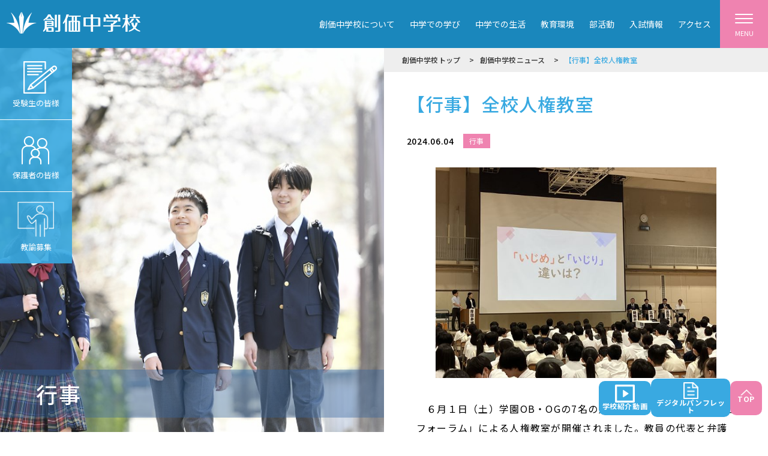

--- FILE ---
content_type: text/html; charset=UTF-8
request_url: https://tokyo-junior.soka.ed.jp/news/2024/06/04/4871/
body_size: 9057
content:
<!DOCTYPE html>
<html lang="ja">
<head>
<meta charset="UTF-8">
<!-- Google Tag Manager -->
<script>(function(w,d,s,l,i){w[l]=w[l]||[];w[l].push({'gtm.start':
new Date().getTime(),event:'gtm.js'});var f=d.getElementsByTagName(s)[0],
j=d.createElement(s),dl=l!='dataLayer'?'&l='+l:'';j.async=true;j.src=
'https://www.googletagmanager.com/gtm.js?id='+i+dl;f.parentNode.insertBefore(j,f);
})(window,document,'script','dataLayer','GTM-P3MHHX8');</script>
<!-- End Google Tag Manager -->
<meta name="viewport" content="width=device-width, initial-scale=1">
<meta name="format-detection" content="telephone=no, email=no, address=no">
<link rel="stylesheet" href="//cdn.jsdelivr.net/npm/@fortawesome/fontawesome-free@5.11.2/css/all.min.css">
<link href="https://fonts.googleapis.com/css?family=Noto+Sans+JP:400,500,700&display=swap" rel="stylesheet">
<link rel="stylesheet" href="https://tokyo-junior.soka.ed.jp/wp-content/themes/tokyo_jhs_20191225/asset/css/slick.css">
<link rel="stylesheet" href="https://tokyo-junior.soka.ed.jp/wp-content/themes/tokyo_jhs_20191225/asset/css/style.css">
<link rel="stylesheet" href="https://tokyo-junior.soka.ed.jp/wp-content/themes/tokyo_jhs_20191225/asset/css/add_style.css">
<link rel="shortcut icon" type="image/x-icon" href="https://tokyo-junior.soka.ed.jp/wp-content/themes/tokyo_jhs_20191225/asset/img/common/favicon.ico">
<link rel="icon" type="image/png" href="https://tokyo-junior.soka.ed.jp/wp-content/themes/tokyo_jhs_20191225/asset/img/common/favicon.png" sizes="48x48">
<link rel="apple-touch-icon" sizes="180x180" href="https://tokyo-junior.soka.ed.jp/wp-content/themes/tokyo_jhs_20191225/asset/img/common/apple-touch-icon.png">

<!-- Matomo -->
<script type="text/javascript">
  var _paq = window._paq || [];
  /* tracker methods like "setCustomDimension" should be called before "trackPageView" */
  _paq.push(['trackPageView']);
  _paq.push(['enableLinkTracking']);
  (function() {
    var u="//report.soka.ed.jp/";
    _paq.push(['setTrackerUrl', u+'matomo.php']);
    _paq.push(['setSiteId', '3']);
    var d=document, g=d.createElement('script'), s=d.getElementsByTagName('script')[0];
    g.type='text/javascript'; g.async=true; g.defer=true; g.src=u+'matomo.js'; s.parentNode.insertBefore(g,s);
  })();
</script>
<!-- End Matomo Code -->


		<!-- All in One SEO 4.3.8 - aioseo.com -->
		<title>【行事】全校人権教室 | 創価中学校</title>
		<meta name="robots" content="max-snippet:-1, max-image-preview:large, max-video-preview:-1" />
		<meta name="keywords" content="行事" />
		<link rel="canonical" href="https://tokyo-junior.soka.ed.jp/news/2024/06/04/4871/" />
		<meta name="generator" content="All in One SEO (AIOSEO) 4.3.8" />
		<meta property="og:locale" content="ja_JP" />
		<meta property="og:site_name" content="創価中学校" />
		<meta property="og:type" content="article" />
		<meta property="og:title" content="【行事】全校人権教室 | 創価中学校" />
		<meta property="og:url" content="https://tokyo-junior.soka.ed.jp/news/2024/06/04/4871/" />
		<meta property="og:image" content="https://tokyo-junior.soka.ed.jp/wp-content/uploads/2019/11/OGP_soka_tokyo_jh.png" />
		<meta property="og:image:secure_url" content="https://tokyo-junior.soka.ed.jp/wp-content/uploads/2019/11/OGP_soka_tokyo_jh.png" />
		<meta property="og:image:width" content="1200" />
		<meta property="og:image:height" content="630" />
		<meta property="article:published_time" content="2024-06-04T02:15:21+00:00" />
		<meta property="article:modified_time" content="2024-06-04T02:15:21+00:00" />
		<meta name="twitter:card" content="summary" />
		<meta name="twitter:title" content="【行事】全校人権教室 | 創価中学校" />
		<meta name="twitter:image" content="https://tokyo-junior.soka.ed.jp/wp-content/uploads/2019/11/OGP_soka_tokyo_jh.png" />
		<!-- All in One SEO -->

<link rel='stylesheet' id='wp-block-library-css' href='https://tokyo-junior.soka.ed.jp/wp-includes/css/dist/block-library/style.min.css?ver=6.2.2' type='text/css' media='all' />
<link rel='stylesheet' id='classic-theme-styles-css' href='https://tokyo-junior.soka.ed.jp/wp-includes/css/classic-themes.min.css?ver=6.2.2' type='text/css' media='all' />
<style id='global-styles-inline-css' type='text/css'>
body{--wp--preset--color--black: #000000;--wp--preset--color--cyan-bluish-gray: #abb8c3;--wp--preset--color--white: #ffffff;--wp--preset--color--pale-pink: #f78da7;--wp--preset--color--vivid-red: #cf2e2e;--wp--preset--color--luminous-vivid-orange: #ff6900;--wp--preset--color--luminous-vivid-amber: #fcb900;--wp--preset--color--light-green-cyan: #7bdcb5;--wp--preset--color--vivid-green-cyan: #00d084;--wp--preset--color--pale-cyan-blue: #8ed1fc;--wp--preset--color--vivid-cyan-blue: #0693e3;--wp--preset--color--vivid-purple: #9b51e0;--wp--preset--gradient--vivid-cyan-blue-to-vivid-purple: linear-gradient(135deg,rgba(6,147,227,1) 0%,rgb(155,81,224) 100%);--wp--preset--gradient--light-green-cyan-to-vivid-green-cyan: linear-gradient(135deg,rgb(122,220,180) 0%,rgb(0,208,130) 100%);--wp--preset--gradient--luminous-vivid-amber-to-luminous-vivid-orange: linear-gradient(135deg,rgba(252,185,0,1) 0%,rgba(255,105,0,1) 100%);--wp--preset--gradient--luminous-vivid-orange-to-vivid-red: linear-gradient(135deg,rgba(255,105,0,1) 0%,rgb(207,46,46) 100%);--wp--preset--gradient--very-light-gray-to-cyan-bluish-gray: linear-gradient(135deg,rgb(238,238,238) 0%,rgb(169,184,195) 100%);--wp--preset--gradient--cool-to-warm-spectrum: linear-gradient(135deg,rgb(74,234,220) 0%,rgb(151,120,209) 20%,rgb(207,42,186) 40%,rgb(238,44,130) 60%,rgb(251,105,98) 80%,rgb(254,248,76) 100%);--wp--preset--gradient--blush-light-purple: linear-gradient(135deg,rgb(255,206,236) 0%,rgb(152,150,240) 100%);--wp--preset--gradient--blush-bordeaux: linear-gradient(135deg,rgb(254,205,165) 0%,rgb(254,45,45) 50%,rgb(107,0,62) 100%);--wp--preset--gradient--luminous-dusk: linear-gradient(135deg,rgb(255,203,112) 0%,rgb(199,81,192) 50%,rgb(65,88,208) 100%);--wp--preset--gradient--pale-ocean: linear-gradient(135deg,rgb(255,245,203) 0%,rgb(182,227,212) 50%,rgb(51,167,181) 100%);--wp--preset--gradient--electric-grass: linear-gradient(135deg,rgb(202,248,128) 0%,rgb(113,206,126) 100%);--wp--preset--gradient--midnight: linear-gradient(135deg,rgb(2,3,129) 0%,rgb(40,116,252) 100%);--wp--preset--duotone--dark-grayscale: url('#wp-duotone-dark-grayscale');--wp--preset--duotone--grayscale: url('#wp-duotone-grayscale');--wp--preset--duotone--purple-yellow: url('#wp-duotone-purple-yellow');--wp--preset--duotone--blue-red: url('#wp-duotone-blue-red');--wp--preset--duotone--midnight: url('#wp-duotone-midnight');--wp--preset--duotone--magenta-yellow: url('#wp-duotone-magenta-yellow');--wp--preset--duotone--purple-green: url('#wp-duotone-purple-green');--wp--preset--duotone--blue-orange: url('#wp-duotone-blue-orange');--wp--preset--font-size--small: 13px;--wp--preset--font-size--medium: 20px;--wp--preset--font-size--large: 36px;--wp--preset--font-size--x-large: 42px;--wp--preset--spacing--20: 0.44rem;--wp--preset--spacing--30: 0.67rem;--wp--preset--spacing--40: 1rem;--wp--preset--spacing--50: 1.5rem;--wp--preset--spacing--60: 2.25rem;--wp--preset--spacing--70: 3.38rem;--wp--preset--spacing--80: 5.06rem;--wp--preset--shadow--natural: 6px 6px 9px rgba(0, 0, 0, 0.2);--wp--preset--shadow--deep: 12px 12px 50px rgba(0, 0, 0, 0.4);--wp--preset--shadow--sharp: 6px 6px 0px rgba(0, 0, 0, 0.2);--wp--preset--shadow--outlined: 6px 6px 0px -3px rgba(255, 255, 255, 1), 6px 6px rgba(0, 0, 0, 1);--wp--preset--shadow--crisp: 6px 6px 0px rgba(0, 0, 0, 1);}:where(.is-layout-flex){gap: 0.5em;}body .is-layout-flow > .alignleft{float: left;margin-inline-start: 0;margin-inline-end: 2em;}body .is-layout-flow > .alignright{float: right;margin-inline-start: 2em;margin-inline-end: 0;}body .is-layout-flow > .aligncenter{margin-left: auto !important;margin-right: auto !important;}body .is-layout-constrained > .alignleft{float: left;margin-inline-start: 0;margin-inline-end: 2em;}body .is-layout-constrained > .alignright{float: right;margin-inline-start: 2em;margin-inline-end: 0;}body .is-layout-constrained > .aligncenter{margin-left: auto !important;margin-right: auto !important;}body .is-layout-constrained > :where(:not(.alignleft):not(.alignright):not(.alignfull)){max-width: var(--wp--style--global--content-size);margin-left: auto !important;margin-right: auto !important;}body .is-layout-constrained > .alignwide{max-width: var(--wp--style--global--wide-size);}body .is-layout-flex{display: flex;}body .is-layout-flex{flex-wrap: wrap;align-items: center;}body .is-layout-flex > *{margin: 0;}:where(.wp-block-columns.is-layout-flex){gap: 2em;}.has-black-color{color: var(--wp--preset--color--black) !important;}.has-cyan-bluish-gray-color{color: var(--wp--preset--color--cyan-bluish-gray) !important;}.has-white-color{color: var(--wp--preset--color--white) !important;}.has-pale-pink-color{color: var(--wp--preset--color--pale-pink) !important;}.has-vivid-red-color{color: var(--wp--preset--color--vivid-red) !important;}.has-luminous-vivid-orange-color{color: var(--wp--preset--color--luminous-vivid-orange) !important;}.has-luminous-vivid-amber-color{color: var(--wp--preset--color--luminous-vivid-amber) !important;}.has-light-green-cyan-color{color: var(--wp--preset--color--light-green-cyan) !important;}.has-vivid-green-cyan-color{color: var(--wp--preset--color--vivid-green-cyan) !important;}.has-pale-cyan-blue-color{color: var(--wp--preset--color--pale-cyan-blue) !important;}.has-vivid-cyan-blue-color{color: var(--wp--preset--color--vivid-cyan-blue) !important;}.has-vivid-purple-color{color: var(--wp--preset--color--vivid-purple) !important;}.has-black-background-color{background-color: var(--wp--preset--color--black) !important;}.has-cyan-bluish-gray-background-color{background-color: var(--wp--preset--color--cyan-bluish-gray) !important;}.has-white-background-color{background-color: var(--wp--preset--color--white) !important;}.has-pale-pink-background-color{background-color: var(--wp--preset--color--pale-pink) !important;}.has-vivid-red-background-color{background-color: var(--wp--preset--color--vivid-red) !important;}.has-luminous-vivid-orange-background-color{background-color: var(--wp--preset--color--luminous-vivid-orange) !important;}.has-luminous-vivid-amber-background-color{background-color: var(--wp--preset--color--luminous-vivid-amber) !important;}.has-light-green-cyan-background-color{background-color: var(--wp--preset--color--light-green-cyan) !important;}.has-vivid-green-cyan-background-color{background-color: var(--wp--preset--color--vivid-green-cyan) !important;}.has-pale-cyan-blue-background-color{background-color: var(--wp--preset--color--pale-cyan-blue) !important;}.has-vivid-cyan-blue-background-color{background-color: var(--wp--preset--color--vivid-cyan-blue) !important;}.has-vivid-purple-background-color{background-color: var(--wp--preset--color--vivid-purple) !important;}.has-black-border-color{border-color: var(--wp--preset--color--black) !important;}.has-cyan-bluish-gray-border-color{border-color: var(--wp--preset--color--cyan-bluish-gray) !important;}.has-white-border-color{border-color: var(--wp--preset--color--white) !important;}.has-pale-pink-border-color{border-color: var(--wp--preset--color--pale-pink) !important;}.has-vivid-red-border-color{border-color: var(--wp--preset--color--vivid-red) !important;}.has-luminous-vivid-orange-border-color{border-color: var(--wp--preset--color--luminous-vivid-orange) !important;}.has-luminous-vivid-amber-border-color{border-color: var(--wp--preset--color--luminous-vivid-amber) !important;}.has-light-green-cyan-border-color{border-color: var(--wp--preset--color--light-green-cyan) !important;}.has-vivid-green-cyan-border-color{border-color: var(--wp--preset--color--vivid-green-cyan) !important;}.has-pale-cyan-blue-border-color{border-color: var(--wp--preset--color--pale-cyan-blue) !important;}.has-vivid-cyan-blue-border-color{border-color: var(--wp--preset--color--vivid-cyan-blue) !important;}.has-vivid-purple-border-color{border-color: var(--wp--preset--color--vivid-purple) !important;}.has-vivid-cyan-blue-to-vivid-purple-gradient-background{background: var(--wp--preset--gradient--vivid-cyan-blue-to-vivid-purple) !important;}.has-light-green-cyan-to-vivid-green-cyan-gradient-background{background: var(--wp--preset--gradient--light-green-cyan-to-vivid-green-cyan) !important;}.has-luminous-vivid-amber-to-luminous-vivid-orange-gradient-background{background: var(--wp--preset--gradient--luminous-vivid-amber-to-luminous-vivid-orange) !important;}.has-luminous-vivid-orange-to-vivid-red-gradient-background{background: var(--wp--preset--gradient--luminous-vivid-orange-to-vivid-red) !important;}.has-very-light-gray-to-cyan-bluish-gray-gradient-background{background: var(--wp--preset--gradient--very-light-gray-to-cyan-bluish-gray) !important;}.has-cool-to-warm-spectrum-gradient-background{background: var(--wp--preset--gradient--cool-to-warm-spectrum) !important;}.has-blush-light-purple-gradient-background{background: var(--wp--preset--gradient--blush-light-purple) !important;}.has-blush-bordeaux-gradient-background{background: var(--wp--preset--gradient--blush-bordeaux) !important;}.has-luminous-dusk-gradient-background{background: var(--wp--preset--gradient--luminous-dusk) !important;}.has-pale-ocean-gradient-background{background: var(--wp--preset--gradient--pale-ocean) !important;}.has-electric-grass-gradient-background{background: var(--wp--preset--gradient--electric-grass) !important;}.has-midnight-gradient-background{background: var(--wp--preset--gradient--midnight) !important;}.has-small-font-size{font-size: var(--wp--preset--font-size--small) !important;}.has-medium-font-size{font-size: var(--wp--preset--font-size--medium) !important;}.has-large-font-size{font-size: var(--wp--preset--font-size--large) !important;}.has-x-large-font-size{font-size: var(--wp--preset--font-size--x-large) !important;}
.wp-block-navigation a:where(:not(.wp-element-button)){color: inherit;}
:where(.wp-block-columns.is-layout-flex){gap: 2em;}
.wp-block-pullquote{font-size: 1.5em;line-height: 1.6;}
</style>
</head>
<body>
<!-- Google Tag Manager (noscript) -->
<noscript><iframe src="https://www.googletagmanager.com/ns.html?id=GTM-P3MHHX8"
height="0" width="0" style="display:none;visibility:hidden"></iframe></noscript>
<!-- End Google Tag Manager (noscript) -->
<div class="l-header">
  <div class="l-header__inner">
    <div class="p-header">
      <!-- -sidebar.u-header__01の場合、.u-only-spでSPのみ表示 -->
      <p class="p-header__title"><a href="/"><img src="https://tokyo-junior.soka.ed.jp/wp-content/themes/tokyo_jhs_20191225/asset/img/common/logo_header.png" alt="創価中学校"></a></p>
      <ul class="p-header__nav">
                <li class="p-header__nav__list"><a href="https://tokyo-junior.soka.ed.jp/campus/" >創価中学校について</a></li>
                <li class="p-header__nav__list"><a href="https://tokyo-junior.soka.ed.jp/study/" >中学での学び</a></li>
                <li class="p-header__nav__list"><a href="https://tokyo-junior.soka.ed.jp/life/" >中学での生活</a></li>
                <li class="p-header__nav__list"><a href="https://tokyo-junior.soka.ed.jp/environment" >教育環境</a></li>
                <li class="p-header__nav__list"><a href="https://tokyo-junior.soka.ed.jp/bukatsu/" >部活動</a></li>
                <li class="p-header__nav__list"><a href="https://tokyo-junior.soka.ed.jp/guidance/" >入試情報</a></li>
                <li class="p-header__nav__list"><a href="https://tokyo-junior.soka.ed.jp/access" >アクセス</a></li>
                      </ul>
    </div>
  </div>
  <!-- l-header__inner -->
  <div class="l-toggle">
    <div class="p-toggle">
      <span class="p-toggle__item"></span>
      <span class="p-toggle__text">MENU</span>
    </div>
  </div>
  <!-- l-toggle -->
</div>
<!-- l-header -->

<div class="l-headerMenu">
  <div class="p-headerMenu">
    <div class="l-toggle">
      <div class="p-toggle u-toggle__close">
        <span class="p-toggle__item"></span>
        <span class="p-toggle__text">CLOSE</span>
      </div>
    </div>
<div class="p-headerMenu__inner">
  <div class="p-headerMenu__box">
    <div class="p-search">
      <form action="https://tokyo-junior.soka.ed.jp" method="get">
        <div class="p-search__flex">
          <div class="p-search__col">
            <input name="s" type="text" placeholder="キーワードから検索できます" value="" class="p-search__input">
          </div>
          <div class="p-search__col">
            <button type="submit" class="p-search__submit">
              <img src="https://tokyo-junior.soka.ed.jp/wp-content/themes/tokyo_jhs_20191225/asset/img/common/icon_search.png" alt="検索する">
            </button>
          </div>
        </div>
      </form>
    </div>
  </div>
    <div class="p-headerMenu__box">
    <div class="p-headerMenu__parent">
      <p class="p-headerMenu__title"><a href="https://tokyo-junior.soka.ed.jp/?page_id=630" >創価中学校ホットトピック</a></p>
          </div>

      </div>
    <div class="p-headerMenu__box">
    <div class="p-headerMenu__parent">
      <p class="p-headerMenu__title"><a href="https://tokyo-junior.soka.ed.jp/news/" >創価中学校ニュース</a></p>
          </div>

      </div>
    <div class="p-headerMenu__box">
    <div class="p-headerMenu__parent">
      <p class="p-headerMenu__title"><a href="https://tokyo-junior.soka.ed.jp/coronavirus/" >新型コロナウイルスに関連する対応について</a></p>
          </div>

      </div>
    <div class="p-headerMenu__box">
    <div class="p-headerMenu__parent">
      <p class="p-headerMenu__title"><a href="https://tokyo-junior.soka.ed.jp/campus/" >創価中学校について</a></p>
            <button class="p-headerMenu__button js-menu-toggle"></button>
          </div>

        <div class="p-headerMenu__item">
      <div class="p-headerMenu__item__inner">
                <div class="p-headerMenu__column">
          <p class="p-headerMenu__subTitle"><a href="https://tokyo-junior.soka.ed.jp/campus/introduction" >創価中学校の紹介・沿革</a></p>
                  </div>
                <div class="p-headerMenu__column">
          <p class="p-headerMenu__subTitle"><a href="https://soka.ed.jp/introduce/founder/" target="_blank">創立者 池田大作先生</a></p>
                  </div>
                <div class="p-headerMenu__column">
          <p class="p-headerMenu__subTitle"><a href="https://tokyo-junior.soka.ed.jp/campus/schoolsong" >校歌・愛唱歌</a></p>
                  </div>
                <div class="p-headerMenu__column">
          <p class="p-headerMenu__subTitle"><a href="https://tokyo-junior.soka.ed.jp/campus/recommend/" >一貫教育</a></p>
                  </div>
                <div class="p-headerMenu__column">
          <p class="p-headerMenu__subTitle"><a href="https://tokyo-junior.soka.ed.jp/campus/guidance" >デジタルパンフレット</a></p>
                  </div>
                <div class="p-headerMenu__column">
          <p class="p-headerMenu__subTitle"><a href="https://tokyo-junior.soka.ed.jp/campus/movie" >学校紹介動画</a></p>
                  </div>
              </div>
    </div>
      </div>
    <div class="p-headerMenu__box">
    <div class="p-headerMenu__parent">
      <p class="p-headerMenu__title"><a href="https://tokyo-junior.soka.ed.jp/study/" >中学での学び</a></p>
            <button class="p-headerMenu__button js-menu-toggle"></button>
          </div>

        <div class="p-headerMenu__item">
      <div class="p-headerMenu__item__inner">
                <div class="p-headerMenu__column">
          <p class="p-headerMenu__subTitle"><a href="https://tokyo-junior.soka.ed.jp/study/activelearning" >アクティブラーニング</a></p>
                  </div>
                <div class="p-headerMenu__column">
          <p class="p-headerMenu__subTitle"><a href="https://tokyo-junior.soka.ed.jp/study/language" >英語教育</a></p>
                  </div>
                <div class="p-headerMenu__column">
          <p class="p-headerMenu__subTitle"><a href="https://tokyo-junior.soka.ed.jp/study/worldcitizen" >世界市民教育</a></p>
                  </div>
                <div class="p-headerMenu__column">
          <p class="p-headerMenu__subTitle"><a href="https://tokyo-junior.soka.ed.jp/study/career" >キャリア教育</a></p>
                  </div>
              </div>
    </div>
      </div>
    <div class="p-headerMenu__box">
    <div class="p-headerMenu__parent">
      <p class="p-headerMenu__title"><a href="https://tokyo-junior.soka.ed.jp/life/" >創価中学での生活</a></p>
            <button class="p-headerMenu__button js-menu-toggle"></button>
          </div>

        <div class="p-headerMenu__item">
      <div class="p-headerMenu__item__inner">
                <div class="p-headerMenu__column">
          <p class="p-headerMenu__subTitle"><a href="https://tokyo-junior.soka.ed.jp/life/time" >創価中学の1日</a></p>
                  </div>
                <div class="p-headerMenu__column">
          <p class="p-headerMenu__subTitle"><a href="https://tokyo-junior.soka.ed.jp/life/year" >年間行事</a></p>
                  </div>
                <div class="p-headerMenu__column">
          <p class="p-headerMenu__subTitle"><a href="" ></a></p>
                  </div>
                <div class="p-headerMenu__column">
          <p class="p-headerMenu__subTitle"><a href="https://tokyo-junior.soka.ed.jp/life/uniform" >制服</a></p>
                  </div>
                <div class="p-headerMenu__column">
          <p class="p-headerMenu__subTitle"><a href="https://tokyo-junior.soka.ed.jp/life/food" >食育</a></p>
                  </div>
              </div>
    </div>
      </div>
    <div class="p-headerMenu__box">
    <div class="p-headerMenu__parent">
      <p class="p-headerMenu__title"><a href="https://tokyo-junior.soka.ed.jp/environment" >充実した教育環境</a></p>
            <button class="p-headerMenu__button js-menu-toggle"></button>
          </div>

        <div class="p-headerMenu__item">
      <div class="p-headerMenu__item__inner">
                <div class="p-headerMenu__column">
          <p class="p-headerMenu__subTitle"><a href="https://tokyo-junior.soka.ed.jp/environment/library" >プラトン図書館</a></p>
                  </div>
                <div class="p-headerMenu__column">
          <p class="p-headerMenu__subTitle"><a href="https://tokyo-junior.soka.ed.jp/environment/ict" >ICT</a></p>
                  </div>
                <div class="p-headerMenu__column">
          <p class="p-headerMenu__subTitle"><a href="https://tokyo-junior.soka.ed.jp/environment/facility" >主な施設</a></p>
                  </div>
              </div>
    </div>
      </div>
    <div class="p-headerMenu__box">
    <div class="p-headerMenu__parent">
      <p class="p-headerMenu__title"><a href="https://tokyo-junior.soka.ed.jp/guidance/" >入試情報</a></p>
            <button class="p-headerMenu__button js-menu-toggle"></button>
          </div>

        <div class="p-headerMenu__item">
      <div class="p-headerMenu__item__inner">
                <div class="p-headerMenu__column">
          <p class="p-headerMenu__subTitle"><a href="https://tokyo-junior.soka.ed.jp/guidance/briefing" >イベント情報</a></p>
                  </div>
                <div class="p-headerMenu__column">
          <p class="p-headerMenu__subTitle"><a href="https://tokyo-junior.soka.ed.jp/guidance/procedure" >出願・入学手続について</a></p>
                  </div>
                <div class="p-headerMenu__column">
          <p class="p-headerMenu__subTitle"><a href="https://tokyo-junior.soka.ed.jp/guidance/gaiyou" >生徒募集概要</a></p>
                  </div>
                <div class="p-headerMenu__column">
          <p class="p-headerMenu__subTitle"><a href="https://tokyo-junior.soka.ed.jp/guidance/exercisebooks" >入試問題集</a></p>
                  </div>
                <div class="p-headerMenu__column">
          <p class="p-headerMenu__subTitle"><a href="" ></a></p>
                  </div>
                <div class="p-headerMenu__column">
          <p class="p-headerMenu__subTitle"><a href="" ></a></p>
                  </div>
                <div class="p-headerMenu__column">
          <p class="p-headerMenu__subTitle"><a href="https://tokyo-junior.soka.ed.jp/guidance/tuition" >学費</a></p>
                  </div>
                <div class="p-headerMenu__column">
          <p class="p-headerMenu__subTitle"><a href="https://tokyo-junior.soka.ed.jp/guidance/scholarship" >創価学園奨学制度</a></p>
                  </div>
              </div>
    </div>
      </div>
  
    <div class="p-headerMenu__box2">
    <p class="p-headerMenu__title"><a href="https://tokyo-junior.soka.ed.jp/guidance/" >受験生のみなさま</a></p>
  </div>
    <div class="p-headerMenu__box2">
    <p class="p-headerMenu__title"><a href="https://tokyo-junior.soka.ed.jp/guardian" >保護者のみなさま</a></p>
  </div>
    <div class="p-headerMenu__box2">
    <p class="p-headerMenu__title"><a href="https://tokyo-junior.soka.ed.jp/access" >アクセス</a></p>
  </div>
    <div class="p-headerMenu__box2">
    <p class="p-headerMenu__title"><a href="https://soka.ed.jp/contribution/" target="_blank">寄付について</a></p>
  </div>
    <div class="p-headerMenu__box2">
    <p class="p-headerMenu__title"><a href="https://tokyo-junior.soka.ed.jp/contact/" >お問い合わせ</a></p>
  </div>
    
  <div class="p-headerMenu__logo">
  <div class="p-logo"><a href="https://tokyo-junior.soka.ed.jp"><img src="https://tokyo-junior.soka.ed.jp/wp-content/themes/tokyo_jhs_20191225/asset/img/common/logo_common.png" alt="創価中学校"></a></div>
  </div>
  <div class="p-headerMenu__sns">
        <ul class="p-sns">
            <li class="p-sns__list u-sns__fb">
        <a href="https://www.facebook.com/sokagakuen/" target="_blank"><i class="fab fa-facebook"></i></a>
      </li>
                  <li class="p-sns__list u-sns__line">
        <a href="https://line.me/ti/p/%40sokagakuen" target="_blank"><i class="fab fa-line"></i></a>
      </li>
                  <li class="p-sns__list u-sns__yt">
        <a href="https://www.youtube.com/channel/UC-fUNAKopCXFF6EV8-SXK8g" target="_blank"><i class="fab fa-youtube"></i></a>
      </li>
          </ul>
      </div>
</div>
  </div>
</div>
<!-- l-headerMenu -->

<div class="l-wrap">
      <div class="l-sidebar u-header__02">
    <div class="p-sidebar">
      <ul class="p-nav">
                <li class="p-nav__list"><a href="https://tokyo-junior.soka.ed.jp/guidance/"><img src="https://tokyo-junior.soka.ed.jp/wp-content/uploads/2019/11/icon_sidebar_01.png" alt="">受験生の皆様</a></li>
                <li class="p-nav__list"><a href="https://tokyo-junior.soka.ed.jp/guardian"><img src="https://tokyo-junior.soka.ed.jp/wp-content/uploads/2019/11/icon_sidebar_03.png" alt="">保護者の皆様</a></li>
                <li class="p-nav__list"><a href="https://soka.ed.jp/recruitment/" target="_blank"><img src="https://tokyo-junior.soka.ed.jp/wp-content/uploads/2019/11/icon.png" alt="">教諭募集</a></li>
              </ul>
    </div>
  </div>
  <!-- l-sidebar -->
        <div class="l-outer">
        <div class="l-inner">


<div class="p-row">
  <div class="p-row__sideimg u-sudeimg__02">
      <div class="p-mv__wrapper">
              <div class="p-mv"><img src="https://tokyo-junior.soka.ed.jp/wp-content/uploads/2024/05/DSC8131.jpg" alt="" class="js-fit"></div>
                  <div class="p-mv__title">
        <p class="p-mv__title__inner">行事</p>
      </div>
          </div>
    </div>
  <!-- p-row__sideimg -->

  <div class="p-row__content  u-pattern__col2">
    <div class="c-breadcrumb">
    <ul class="c-breadcrumb__inner"><li class="c-breadcrumb__list"><a href="https://tokyo-junior.soka.ed.jp">創価中学校トップ</a></li><li class="c-breadcrumb__list"><a href="https://tokyo-junior.soka.ed.jp/news/">創価中学校ニュース</a></li><li class="c-breadcrumb__list">【行事】全校人権教室</li></ul>    </div>
    <!-- c-breadcrumb -->
    <div class="l-page">
  <div class="p-page">
    <h1 class="c-title__02">【行事】全校人権教室</h1>
    <div class="p-page__block">
      <div class="p-page__head">
        <div class="p-page__head__inner">
          <p class="p-page__date">2024.06.04</p>
          <p class="p-page__category">行事</p>        </div>
      </div>
      <div class="p-page__eyeCatching"><img src="https://tokyo-junior.soka.ed.jp/wp-content/uploads/2024/06/77c08a1aa5f09ded1f89bea3c0ab095c.jpg" alt=""></div>
      <div class="p-block">
        <div class="p-block">

  
  
  
    <div class="p-block__row">
    <div class="p-block__detail"><p>　６月１日（土）学園OB・OGの7名の弁護士である「21世紀弁護士フォーラム」による人権教室が開催されました。教員の代表と弁護士の先輩方によるいじめをテーマにしたパネルディスカッションの形式でした。<br />
　事前に生徒にとった「いじめに関するアンケート」をもとに、法律的にも人権的にもいじめは絶対に許されないことをわかりやすく丁寧に説明してくださいました。いじめを起こしづらい雰囲気、いじりがエスカレートせずNOといえる空気をつくるために、直接注意するだけではない様々な役割があって、できることをしていこうという話をご自身の体験談を通じてお話しいただきました。途中に学園生にも意見を聞いて、ディスカッションをしながら、生徒の中からも活発な意見も出て、とても充実した人権教室になりました。<br />
　生徒からは「いじめの四重構造についてよく分かり、生命の尊厳を守り、今日学んだことを学園生活に活かしていきたい」との感想もありました。</p>
</div>
  </div>
  
  
  
  
</div>
<!-- p-block -->
<div class="p-block">

  
    <div class="p-block__flex">
    <div class="p-block__2col">
      
      
            <img src="https://tokyo-junior.soka.ed.jp/wp-content/uploads/2024/06/899386ea0c665f722281f572edec30c8.jpg" alt="">
          </div>

    <div class="p-block__2col">
      
      
            <img src="https://tokyo-junior.soka.ed.jp/wp-content/uploads/2024/06/004eac1e6416cbb943a0e941e8a2abd7.jpg" alt="">
          </div>
  </div>
  <!-- p-block__flex -->
  
  
</div>
<!-- p-block -->
      </div>
      <!-- p-block -->
    </div>
    <!-- p-article__block -->

    <div class="p-counter">
    <div class="c-counter">
  <div class="c-counter__inner js-attaILike">
    <div class="c-counter__callout">この記事はいかがでしたか？</div>
    <div class="c-counter__click">
      <button class="c-counter__button js-attaILike__btn" type="submit" data-post_id="4871">この記事にいいねをする</button>
    </div>
  </div>
</div>    </div>

    <div class="p-paging">
      <div class="c-paging">
        <ul class="c-paging__inner">
                    <li class="c-paging__list c-paging__prev"><a href="https://tokyo-junior.soka.ed.jp/news/2024/06/03/4849/" rel="prev"><span>【２年探究】企業からの課題「探せ！」</span></a></li>
                    <li class="c-paging__list c-paging__now"><span>【行事】全校人権教室</span></li>
                    <li class="c-paging__list c-paging__next"><a href="https://tokyo-junior.soka.ed.jp/news/2024/06/04/4876/" rel="next"><span>【キャリア】弁護士懇談会（希望者）</span></a></li>
                  </ul>
      </div>
    </div>
    <!-- p-paging -->
  </div>
  <!-- p-page -->
</div>
<!-- l-page -->  </div>
  <!-- p-row__content -->
</div>
<!-- p-row -->

    </div>
    <!-- l-inner -->
  </div>
  <!-- l-outer -->

    <div class="l-common">
    <div class="p-common">
      <div class="p-common__inner">
        <h2 class="p-common__title">創価中学校について<br class="u-only-sp">もっと知りたい方はこちら</h2>
        <ul class="p-common__box">
                    <li class="p-common__link"><a href="https://tokyo-junior.soka.ed.jp/campus/guidance" ><span>デジタルパンフレット</span></a></li>
                    <li class="p-common__link"><a href="https://tokyo-junior.soka.ed.jp/campus/" ><span>創価中学校<br />
について</span></a></li>
                    <li class="p-common__link"><a href="https://tokyo-junior.soka.ed.jp/guidance/gaiyou" ><span>生徒募集概要</span></a></li>
                  </ul>
      </div>
    </div>
    <!-- p-common -->
  </div>
  <!-- l-common -->
  
  
  <div class="l-footer">
    <div class="p-footer">
      <div class="p-footer__head">
        <div class="p-footer__logo1">
          <div class="p-logo__01">
            <a href="https://tokyo-junior.soka.ed.jp"><img src="https://tokyo-junior.soka.ed.jp/wp-content/themes/tokyo_jhs_20191225/asset/img/common/logo_common.png" alt="創価中学校"></a>
          </div>
          <div class="p-footer__address">
            <p class="p-address"><span>〒187-0032</span>東京都小平市小川町1-860<br>電話：042-341-2611</p>
                        <p class="p-maplink"><a href="https://tokyo-junior.soka.ed.jp/access">アクセス</a></p>
                      </div>
        </div>
        <!-- p-footer__logo1 -->
<div class="p-footer__nav">
    <div class="p-footerNav ">
          <div class="p-footerNav__box">
            <p class="p-footerNav__title"><a href="https://tokyo-junior.soka.ed.jp/study/" >創価中学校での学び</a></p>
                  <ul class="p-footerNav__list">
                <li class="p-footerNav__item"><a href="https://tokyo-junior.soka.ed.jp/study/activelearning" >アクティブラーニング</a></li>
                <li class="p-footerNav__item"><a href="https://tokyo-junior.soka.ed.jp/study/language" >英語教育</a></li>
                <li class="p-footerNav__item"><a href="https://tokyo-junior.soka.ed.jp/study/worldcitizen" >世界市民教育</a></li>
                <li class="p-footerNav__item"><a href="https://tokyo-junior.soka.ed.jp/study/career" >キャリア教育</a></li>
                <li class="p-footerNav__item"><a href="https://tokyo-junior.soka.ed.jp/life/food" >食育</a></li>
              </ul>
          </div>
        <div class="p-footerNav__box">
            <p class="p-footerNav__title"><a href="https://tokyo-junior.soka.ed.jp/life/" >学園生活を知る</a></p>
                  <ul class="p-footerNav__list">
                <li class="p-footerNav__item"><a href="https://tokyo-junior.soka.ed.jp/life/time" >創価中学の1日</a></li>
                <li class="p-footerNav__item"><a href="https://tokyo-junior.soka.ed.jp/life/year" >年間行事</a></li>
                <li class="p-footerNav__item"><a href="" ></a></li>
                <li class="p-footerNav__item"><a href="https://tokyo-junior.soka.ed.jp/life/uniform" >制服</a></li>
                <li class="p-footerNav__item"><a href="https://tokyo-junior.soka.ed.jp/campus/recommend/" >一貫教育</a></li>
              </ul>
          </div>
        <div class="p-footerNav__box">
            <p class="p-footerNav__title"><span>ピックアップコンテンツ</span></p>
                  <ul class="p-footerNav__list">
                <li class="p-footerNav__item"><a href="https://soka.ed.jp/introduce/founder/" target="_blank">創立者 池田大作先生</a></li>
                <li class="p-footerNav__item"><a href="https://tokyo-junior.soka.ed.jp/campus/introduction" >創価中学校の紹介・沿革</a></li>
                <li class="p-footerNav__item"><a href="https://tokyo-junior.soka.ed.jp/campus/schoolsong" >校歌・愛唱歌</a></li>
                <li class="p-footerNav__item"><a href="https://tokyo-junior.soka.ed.jp/campus/movie" >学校紹介動画</a></li>
                <li class="p-footerNav__item"><a href="https://tokyo-junior.soka.ed.jp/campus/guidance" >デジタルパンフレット</a></li>
                <li class="p-footerNav__item"><a href="https://tokyo-junior.soka.ed.jp/environment" >充実した教育環境</a></li>
              </ul>
          </div>
        <div class="p-footerNav__box">
            <p class="p-footerNav__title"><a href="https://tokyo-junior.soka.ed.jp/guidance/" >入試情報</a></p>
                  <ul class="p-footerNav__list">
                <li class="p-footerNav__item"><a href="https://tokyo-junior.soka.ed.jp/guidance/briefing" >イベント情報</a></li>
                <li class="p-footerNav__item"><a href="https://tokyo-junior.soka.ed.jp/guidance/procedure" >出願・入学手続について</a></li>
                <li class="p-footerNav__item"><a href="https://tokyo-junior.soka.ed.jp/guidance/gaiyou" >生徒募集概要</a></li>
                <li class="p-footerNav__item"><a href="https://tokyo-junior.soka.ed.jp/guidance/exercisebooks" >入試問題集</a></li>
                <li class="p-footerNav__item"><a href="" ></a></li>
                <li class="p-footerNav__item"><a href="" ></a></li>
                <li class="p-footerNav__item"><a href="https://tokyo-junior.soka.ed.jp/guidance/tuition" >学費</a></li>
                <li class="p-footerNav__item"><a href="https://tokyo-junior.soka.ed.jp/guidance/scholarship" >創価学園奨学制度</a></li>
              </ul>
          </div>
        <div class="p-footerNav__box">
            <p class="p-footerNav__title"><span>各種ご案内</span></p>
                  <ul class="p-footerNav__list">
                <li class="p-footerNav__item"><a href="https://tokyo-junior.soka.ed.jp/?page_id=630" >創価中学校ホットトピック</a></li>
                <li class="p-footerNav__item"><a href="https://tokyo-junior.soka.ed.jp/news/" >創価中学校ニュース</a></li>
                <li class="p-footerNav__item"><a href="https://tokyo-junior.soka.ed.jp/access" >アクセス</a></li>
                <li class="p-footerNav__item"><a href="https://soka.ed.jp/contribution/" target="_blank">寄付について</a></li>
                <li class="p-footerNav__item"><a href="https://tokyo-junior.soka.ed.jp/contact/" >お問い合わせ</a></li>
              </ul>
          </div>
      </div>
  </div>
<!-- p-footer__nav -->
<div class="p-footer__sns">
  <ul class="p-sns">
        <li class="p-sns__list u-sns__fb">
      <a href="https://www.facebook.com/sokagakuen/" target="_blank"><i class="fab fa-facebook"></i></a>
    </li>
            <li class="p-sns__list u-sns__line">
      <a href="https://line.me/ti/p/%40sokagakuen" target="_blank"><i class="fab fa-line"></i></a>
    </li>
            <li class="p-sns__list u-sns__yt">
      <a href="https://www.youtube.com/channel/UC-fUNAKopCXFF6EV8-SXK8g" target="_blank"><i class="fab fa-youtube"></i></a>
    </li>
            <li class="p-sns__list">
      <a href="https://www.instagram.com/sokagakuen/" target="_blank"><i class="fab fa-instagram"></i></a>
    </li>
      </ul>
</div>
<!-- p-footer__sns -->
        <div class="p-footer__logoSP">
          <div class="p-logo__sp">
            <a href="https://tokyo-junior.soka.ed.jp"><img src="https://tokyo-junior.soka.ed.jp/wp-content/themes/tokyo_jhs_20191225/asset/img/common/logo_common.png" alt="創価中学校"></a>
          </div>
          <div class="p-footer__address">
            <p class="p-address"><span>〒187-0032</span>東京都小平市小川町1-860<br>電話：042-341-2611</p>
                        <p class="p-maplink"><a href="https://tokyo-junior.soka.ed.jp/access">アクセス</a></p>
                      </div>
        </div>
      </div>
      <!-- p-footer__head -->
      <div class="p-footer__bottom u-clearfix">
        <div class="p-footer__bottom__inner">
          <div class="p-footer__menu">
  <div class="p-footerMenu">
    <div class="p-footerMenu__box">
      <ul class="p-footerMenu__list">
        <li class="p-footerMenu__item"><a href="https://tokyo-elementary.soka.ed.jp" target="_blank">東京創価小学校</a></li>
        <li class="p-footerMenu__item"><a href="https://tokyo-junior.soka.ed.jp" target="_blank">創価中学校</a></li>
        <li class="p-footerMenu__item"><a href="https://tokyo-senior.soka.ed.jp" target="_blank">創価高等学校</a></li>
      </ul>
    </div>
    <div class="p-footerMenu__box">
      <ul class="p-footerMenu__list">
        <li class="p-footerMenu__item"><a href="https://kansai-elementary.soka.ed.jp" target="_blank">関西創価小学校</a></li>
        <li class="p-footerMenu__item"><a href="https://kansai-junior.soka.ed.jp" target="_blank">関西創価中学校</a></li>
        <li class="p-footerMenu__item"><a href="https://kansai-senior.soka.ed.jp" target="_blank">関西創価高等学校</a></li>
      </ul>
    </div>
    <div class="p-footerMenu__box">
      <ul class="p-footerMenu__list">
        <li class="p-footerMenu__item"><a href="https://sapporo.soka.ed.jp" target="_blank">さっぽろそうかようちえん</a></li>
      </ul>
    </div>
  </div>
</div>
<!-- p-footer__menu -->          <div class="p-footer__logo2">
            <div class="p-logo__02">
              <a href="https://soka.ed.jp" target="_blank"><img src="https://tokyo-junior.soka.ed.jp/wp-content/themes/tokyo_jhs_20191225/asset/img/common/logo_footer.png" alt="創価中学校"></a>
            </div>
            <div class="p-copyright"><small>&copy;SOKA GAKUEN.ALL Rights Reserved.</small></div>
          </div>
          <!-- p-footer__logo2 -->
        </div>
      </div>
      <!-- p-footer__bottom -->
    </div>
    <!-- p-footer -->
  </div>
  <!-- l-footer -->
                    <ul class="contents__btn l-pagetop">
                          <li class="contents__item">
                <a class="contents__link" href="https://tokyo-junior.soka.ed.jp/campus/movie"  target="_blank">
                  <img class="contents__img" src="https://tokyo-junior.soka.ed.jp/wp-content/uploads/2019/11/video.png" alt="">
                  <p class="contents__text">
                    学校紹介動画                  </p>
                </a>
              </li>
                          <li class="contents__item">
                <a class="contents__link" href="https://tokyo-junior.soka.ed.jp/campus/guidance"  target="_blank">
                  <img class="contents__img" src="https://tokyo-junior.soka.ed.jp/wp-content/uploads/2019/11/page.png" alt="">
                  <p class="contents__text">
                    デジタルパンフレット                  </p>
                </a>
              </li>
                        <li class="contents__item top">
                <a class="contents__link" href="#">
                  <img class="contents__img" src="https://tokyo-junior.soka.ed.jp/wp-content/themes/tokyo_jhs_20191225/asset/img/common/top.png" alt="">
                  <p class="contents__text">
                    TOP
                  </p>
                </a>
              </li>
          </ul>
          <!-- l-sidebar -->
              <div class="overlay"></div>
</div>
<!-- l-wrap -->

<script src="https://tokyo-junior.soka.ed.jp/wp-content/themes/tokyo_jhs_20191225/asset/js/jquery.js"></script>
<script src="https://tokyo-junior.soka.ed.jp/wp-content/themes/tokyo_jhs_20191225/asset/js/ofi.min.js"></script>
<script src="https://tokyo-junior.soka.ed.jp/wp-content/themes/tokyo_jhs_20191225/asset/js/slick.js"></script>
<script src="https://tokyo-junior.soka.ed.jp/wp-content/themes/tokyo_jhs_20191225/asset/js/app.js"></script>
<script>
jQuery(function($) {
  if ($('audio')[0]) {
    $('audio').attr('controlsList', 'nodownload');
  }
});
</script>




<script>
var attaILikeConf = {
  url: 'https://tokyo-junior.soka.ed.jp/wp-admin/admin-ajax.php',
  nonce: '93d8e0864f'
}
</script><script type='text/javascript' src='https://tokyo-junior.soka.ed.jp/wp-content/plugins/atta-i-like/asset/atta-i-like.js?ver=1.0.0' id='atta-i-like.js-js'></script>

</body>
</html>

--- FILE ---
content_type: text/css
request_url: https://tokyo-junior.soka.ed.jp/wp-content/themes/tokyo_jhs_20191225/asset/css/style.css
body_size: 20581
content:
@charset "UTF-8";
/* -----------------------
  Foundation
----------------------- */
/*
** 変数
*/
/* ----------------------------------------------------- */
/* ----------------------------------------------------- */
/* ----------------------------------------------------- */
/* 共通パーツの変数 */
/* TOPページの変数 */
/* ニュース&トピックの変数 */
/* itemの変数 (創価〇〇学校のヒミツなど) */
/* sublinkの変数 */
/* aboutコンテンツの変数 */
/* エディター内見出しの変数 */
/* 役に立ったボタンの変数 */
/* スライダーの変数 */
/* pagingの変数 (前 カレント時 後のページネーション) */
/* paginationの変数 */
/* tableの変数 */
/* processの変数 (課外授業など) */
/* anchorButtonの変数 */
/* faqの変数 */
/* カテゴリー、アーカイブの変数 */
/* ----------------------------------------------------- */
/* ベンダープレフィックス */
/* フォント設定 */
address, article, aside,
blockquote, body,
canvas,
dd, div, dl, dt,
fieldset, figcaption, figure, footer, form,
h1, h2, h3, h4, h5, h6, header, hr, html,
li,
main,
nav,
ol,
p, pre,
q,
section,
ul {
  border: 0;
  margin: 0;
  padding: 0;
  box-sizing: border-box;
  background: transparent;
  font-size: 1.6rem;
}

html {
  line-height: 1.5;
  font-family: "Noto Sans JP", "Yu Gothic Medium", "游ゴシック Medium", "YuGothic", "游ゴシック体", "ヒラギノ角ゴ Pro", "Hiragino Kaku Gothic Pro", "メイリオ", "Meiryo", sans-serif;
  font-size: 62.5%;
  vertical-align: baseline;
  word-wrap: break-word;
}

body {
  font-size: 1.6rem;
  -webkit-text-size-adjust: 100%;
  text-size-adjust: 100%;
}

html, body {
  height: 100%;
}
@media screen and (max-width: 768px) {
  html, body {
    -webkit-overflow-scrolling: touch;
  }
}

article, aside, footer, header, main, nav, section {
  display: block;
}

address {
  font-style: normal;
}

fieldset {
  border: 1px solid #000;
  padding: 0.5em;
}

h1 {
  font-size: 2rem;
  line-height: 1.2;
}

h2 {
  font-size: 1.75rem;
  line-height: 1.2;
}

h3 {
  font-size: 1.5rem;
  line-height: 1.4;
}

h4 {
  font-size: 1.3rem;
  line-height: 1.4;
}

h5 {
  font-size: 1.15rem;
  line-height: 1.5;
}

h6 {
  font-size: 1rem;
  line-height: 1.5;
}

hr {
  margin-top: 1em;
  border-top: 1px solid #000;
  padding-top: 1em;
  height: 0;
}

ul, ol {
  list-style: none;
}

li {
  list-style-position: inside;
}

pre {
  display: block;
  font-size: 1.6rem;
  font-family: inherit;
  overflow: hidden;
}

code {
  display: block;
  width: 100%;
}

q:before, q:after {
  content: none;
}

a {
  display: inline-block;
  color: #333333;
  text-decoration: none;
}

abbr {
  text-decoration: none;
}

button {
  font-size: 1rem;
  font-family: inherit;
  cursor: pointer;
  background-color: transparent;
  border: none;
  outline: none;
  padding: 0;
  appearance: none;
  -webkit-appearance: none;
}

input[type="submit"] {
  background-color: transparent;
  border: none;
  outline: none;
  padding: 0;
  appearance: none;
  -webkit-appearance: none;
}

cite {
  font-style: normal;
}

em {
  font-style: normal;
}

i {
  font-style: normal;
}

img {
  max-width: 100%;
  height: auto;
  border: 0;
  margin: 0;
  padding: 0;
  line-height: 1;
  vertical-align: bottom;
}

input {
  font-size: 1rem;
  cursor: pointer;
}

ins {
  text-decoration: none;
}

select {
  cursor: pointer;
  font-size: 1rem;
}
select::-ms-expand {
  display: none;
}

sub {
  font-size: 0.75em;
  vertical-align: sub;
}

sup {
  font-size: 0.75em;
  vertical-align: super;
}

textarea {
  resize: vertical;
  font-size: 1.6rem;
  outline: 0;
  cursor: pointer;
  -webkit-appearance: none;
  appearance: none;
  -webkit-border-radius: 0;
  border-radius: 0;
}

var {
  font-style: normal;
}

caption {
  text-align: left;
}

table {
  width: 100%;
  border: 1px solid #000;
  border-collapse: collapse;
  border-spacing: 0;
  box-sizing: border-box;
}

tr {
  border: 1px solid #f00;
}

th {
  text-align: left;
  font-weight: normal;
}

td, th {
  border: 1px solid #000;
  padding: 0.25em;
}

::selection {
  background: none repeat scroll 0 0 #26cdf1;
  text-shadow: none;
}

*::-moz-selection {
  background: none repeat scroll 0 0 #26cdf1;
  text-shadow: none;
}

p {
  letter-spacing: 0.05em;
  line-height: 2;
}

code {
  font-size: inherit;
  font-family: inherit;
}

/* -----------------------
  Layout
----------------------- */
.l-header {
  position: fixed;
  width: 100%;
  min-width: 1220px;
  top: 0;
  right: 0;
  padding-right: 80px;
  margin: 0 auto;
  box-sizing: border-box;
  z-index: 6;
  background: #1a87bc;
}
@media screen and (max-width: 768px) {
  .l-header {
    min-width: initial;
  }
}
.l-header__inner {
  width: 100%;
}
@media screen and (max-width: 768px) {
  .l-header {
    padding-right: 0;
  }
}

.l-toggle {
  position: absolute;
  top: 0;
  right: 0;
  z-index: 4;
}
@media screen and (max-width: 768px) {
  .l-toggle {
    position: fixed;
  }
}

.l-headerMenu {
  position: fixed;
  top: 6rem;
  right: 0;
  bottom: 0;
  visibility: hidden;
  width: 50%;
  transition: all .3s;
  opacity: 0;
  z-index: 7;
}
@media screen and (max-width: 768px) {
  .l-headerMenu {
    width: 100%;
  }
}
.l-headerMenu.is-active {
  visibility: visible;
  top: 0;
  opacity: 1;
}

.l-sidebar {
  position: fixed;
  left: 0;
  width: auto;
  z-index: 4;
}
@media screen and (max-width: 768px) {
  .l-sidebar {
    display: none;
  }
}

.l-section {
  width: 100%;
  height: 100%;
}

.l-footer {
  position: relative;
  width: 100%;
  min-width: 1220px;
  z-index: 5;
}
@media screen and (max-width: 768px) {
  .l-footer {
    min-width: initial;
  }
}

.l-common {
  position: relative;
  width: 100%;
  min-width: 1220px;
  z-index: 5;
}
@media screen and (max-width: 768px) {
  .l-common {
    min-width: initial;
  }
}

.l-wrap {
  position: relative;
  width: 100%;
  height: auto;
  min-width: 1220px;
  margin: 0 auto;
  overflow-x: hidden;
}
@media screen and (max-width: 768px) {
  .l-wrap {
    min-width: initial;
  }
}

.l-outer {
  position: relative;
  padding-top: 8rem;
  height: 100%;
  z-index: 1;
}
@media screen and (max-width: 768px) {
  .l-outer {
    padding-top: 6rem;
  }
}

.l-inner {
  height: 100%;
}

.l-pagetop {
  position: fixed;
  right: 1rem;
  bottom: 2.5rem;
  z-index: 6;
}

.l-page {
  width: 100%;
  height: 100%;
}

.l-pagination {
  width: 100%;
  margin-top: 6rem;
}
@media screen and (max-width: 768px) {
  .l-pagination {
    margin-top: 5rem;
  }
}

/* -----------------------
  Object
----------------------- */
/*
** タイトル
*/
.c-title__01 {
  position: relative;
  padding-bottom: 0.9em;
  font-size: 3rem;
  font-weight: 500;
  text-align: center;
  color: #38a9e1;
}
@media screen and (max-width: 768px) {
  .c-title__01 {
    font-size: 2rem;
  }
}
.c-title__01:after {
  content: attr(data-title);
  position: absolute;
  left: 0;
  right: 0;
  bottom: 0;
  margin: 0 auto;
  font-size: 1.4rem;
  color: #38a9e1;
  text-align: center;
  letter-spacing: 0.1em;
  z-index: 2;
}
@media screen and (max-width: 768px) {
  .c-title__01:after {
    font-size: 1rem;
    letter-spacing: 0.1em;
  }
}
.c-title__01.u-title__color02 {
  color: #ef83b0;
}
.c-title__01.u-title__color02:after {
  color: #ef83b0;
}
.c-title__02 {
  font-size: 3rem;
  font-weight: 500;
  text-align: left;
  letter-spacing: 0.04em;
  color: #38a9e1;
  margin-bottom: 3rem;
}
@media screen and (max-width: 768px) {
  .c-title__02 {
    font-size: 2rem;
    padding: 0 1.5rem;
    box-sizing: border-box;
    margin-bottom: 2rem;
  }
}

.p-title {
  max-width: 960px;
  padding: 0 1.5rem;
  margin: 0 auto;
  box-sizing: border-box;
}
@media screen and (max-width: 768px) {
  .p-title {
    max-width: initial;
  }
}

.c-button {
  display: block;
  position: relative;
  width: 100%;
  text-align: center;
  text-decoration: none;
  font-size: 1.8rem;
}
.c-button__inner {
  width: 100%;
}
.c-button a {
  position: relative;
  display: block;
  width: 100%;
  height: 100%;
  color: #fff;
  padding: 1.5rem 4rem;
  background: #38a9e1;
  border: 1px solid #38a9e1;
  box-sizing: border-box;
  border-radius: 60px;
  transition: 0.4s;
}
.c-button a:after {
  content: "";
  position: absolute;
  top: 50%;
  right: 2rem;
  transform: translateY(-50%) rotate(45deg);
  width: 0.9rem;
  height: 0.9rem;
  border-top: 2px solid #fff;
  border-right: 2px solid #fff;
  transition: inherit;
}
.c-button a:hover {
  background: #26cdf1;
  border: 1px solid #26cdf1;
}
.c-button.u-blank a:after {
  top: 51%;
  width: 18px;
  height: 18px;
  background: url(../img/common/icon_textlink_1_2.png) no-repeat;
  background-size: 18px auto;
  border-top: none;
  border-right: none;
  transform: translateY(-50%) rotate(0deg);
}
.c-button__download {
  width: 100%;
  height: 100%;
}
.c-button__download a {
  position: relative;
  display: block;
  width: 100%;
  height: 100%;
  padding: 1.3rem 0;
  background: #38a9e1;
  border-radius: 5px;
  box-sizing: border-box;
  color: #fff;
  transition: all .3s;
}
@media screen and (max-width: 768px) {
  .c-button__download a {
    border-radius: 3px;
  }
}
.c-button__download a:after {
  content: "";
  position: absolute;
  top: 50%;
  right: 2rem;
  transform: translateY(-50%);
  width: 20px;
  height: 20px;
  background: url("../img/common/icon_download.png") no-repeat;
  background-size: 20px auto;
}
@media screen and (max-width: 768px) {
  .c-button__download a:after {
    right: 1.5rem;
    width: 18px;
    height: 18px;
    background-size: 18px auto;
  }
}
.c-button__download a span {
  display: block;
  width: 100%;
  height: 100%;
  padding: 0.5rem 3.5rem;
  box-sizing: border-box;
  text-align: center;
  color: #fff;
}
@media screen and (max-width: 768px) {
  .c-button__download a span {
    padding: 0.5rem 3.8rem;
    font-size: 1.4rem;
  }
}
.c-button__download.u-arrow a:after {
  content: "";
  position: absolute;
  top: 50%;
  right: 2.8rem;
  transform: translateY(-50%) rotate(45deg);
  width: 1.1rem;
  height: 1.1rem;
  background-size: initial;
  border-top: 2px solid #fff;
  border-right: 2px solid #fff;
  transition: inherit;
}
@media screen and (max-width: 768px) {
  .c-button__download.u-arrow a:after {
    right: 2rem;
    width: 0.9rem;
    height: 0.9rem;
  }
}
.c-button--color-01 a {
  background: #f04a5d;
  border: 0;
}
.c-button--color-01 a:hover {
  background: #fa5b6d;
  border: 0;
}

.c-button__download a {
  background: #38a9e1;
}
.c-button__download a:hover {
  background: #26cdf1;
}

.c-breadcrumb {
  padding: 0.6rem 3rem 1.1rem;
  background: #eee;
}
@media screen and (max-width: 768px) {
  .c-breadcrumb {
    padding: 0.3rem 1.5rem 0.8rem;
  }
}
.c-breadcrumb__inner {
  display: flex;
  justify-content: flex-start;
  flex-wrap: wrap;
}
.c-breadcrumb__list {
  position: relative;
  padding-left: 1.5em;
  margin-left: 1.5rem;
  margin-top: 0.5rem;
  font-size: 1.2rem;
  font-weight: 500;
  letter-spacing: 0.01em;
  color: #38a9e1;
}
@media screen and (max-width: 768px) {
  .c-breadcrumb__list {
    font-size: 1rem;
  }
}
.c-breadcrumb__list:before {
  content: '>';
  position: absolute;
  top: 0;
  left: 0;
  color: #333333;
}
.c-breadcrumb__list:first-of-type {
  padding-left: 0;
  margin-left: 0;
}
.c-breadcrumb__list:first-of-type:before {
  display: none;
}
.c-breadcrumb__list a {
  color: #333333;
  transition: all .3s;
}
.c-breadcrumb__list a:hover {
  color: #26cdf1;
}

.c-counter {
  position: relative;
  width: 100%;
}
@media screen and (max-width: 768px) {
  .c-counter {
    padding: 0 1.5rem;
    box-sizing: border-box;
  }
}
.c-counter__inner {
  display: flex;
  justify-content: center;
  align-items: center;
}
@media screen and (max-width: 768px) {
  .c-counter__inner {
    display: block;
  }
}
.c-counter__callout {
  position: relative;
  max-width: 400px;
  width: 100%;
  margin-right: 3rem;
  padding: 2rem 0;
  box-sizing: border-box;
  border-radius: 14px;
  font-size: 2rem;
  font-weight: 500;
  text-align: center;
  color: #38a9e1;
  background: #e2ebf6;
}
@media screen and (max-width: 768px) {
  .c-counter__callout {
    padding: 1.3rem 0;
    margin-right: 0;
    font-size: 1.6rem;
    border-radius: 7px;
  }
}
.c-counter__callout:after {
  content: '';
  position: absolute;
  top: 50%;
  right: -15px;
  width: 0;
  height: 0;
  border-style: solid;
  border-width: 9px 0 9px 15px;
  border-color: transparent transparent transparent #e2ebf6;
  transform: translateY(-50%);
}
@media screen and (max-width: 768px) {
  .c-counter__callout:after {
    top: auto;
    right: 0;
    left: 0;
    bottom: -14px;
    margin: 0 auto;
    border-width: 9px 0 9px 12px;
    transform: translateY(0%) rotate(90deg);
  }
}
.c-counter__click {
  max-width: 290px;
  width: 100%;
  border-radius: 5px;
  color: #fff;
  background: #38a9e1;
}
@media screen and (max-width: 768px) {
  .c-counter__click {
    max-width: initial;
    margin-top: 2rem;
  }
}
.c-counter__button {
  width: 100%;
  padding: 2rem 0;
  border-radius: 5px;
  font-size: 1.8rem;
  font-weight: 500;
  color: #ffffff;
  background: #38a9e1;
  transition: all .3s;
}
@media screen and (max-width: 768px) {
  .c-counter__button {
    font-size: 1.6rem;
    border-radius: 3px;
  }
}
.c-counter__button:hover {
  background: #26cdf1;
}
.c-counter__answer {
  font-size: 2rem;
  font-weight: 500;
  color: #38a9e1;
  text-align: center;
}
@media screen and (max-width: 768px) {
  .c-counter__answer {
    font-size: 1.6rem;
  }
}

.c-paging {
  width: 100%;
  margin: 0 auto;
}
.c-paging__inner {
  display: flex;
  justify-content: center;
}
@media screen and (max-width: 768px) {
  .c-paging__inner {
    display: block;
  }
}
.c-paging__list {
  position: relative;
  max-width: 240px;
  width: 100%;
  min-height: 84px;
  margin-left: 0.5rem;
  text-align: center;
  font-size: 1.4rem;
}
@media screen and (max-width: 768px) {
  .c-paging__list {
    max-width: initial;
    min-height: initial;
    margin-left: 0;
  }
}
.c-paging__list:first-of-type {
  margin-left: 0;
}
.c-paging__list span {
  display: flex;
  align-items: center;
  justify-content: center;
  height: 100%;
  color: #888;
  text-align: center;
}
.c-paging__list a {
  position: relative;
  display: block;
  width: 100%;
  height: 100%;
  color: #888;
  padding: 1.4rem 2rem;
  box-sizing: border-box;
  background: #ffffff;
  border: 1px solid #dcdcdc;
  transition: all .3s;
}
@media screen and (max-width: 768px) {
  .c-paging__list a {
    border-left: none;
    border-right: none;
  }
}
.c-paging__now {
  max-width: 280px;
  width: 100%;
  padding: 1rem;
  box-sizing: border-box;
  background: #f1f1f1;
  border: 1px solid #f1f1f1;
}
@media screen and (max-width: 768px) {
  .c-paging__now {
    max-width: initial;
    padding: 1.4rem 2rem;
    border-left: none;
    border-right: none;
  }
}
.c-paging__now span {
  color: #38a9e1;
}
.c-paging__prev a span:before {
  content: "";
  position: absolute;
  top: 50%;
  left: 1rem;
  transform: translateY(-50%) rotate(-135deg);
  width: 0.6rem;
  height: 0.6rem;
  border-top: 2px solid #888;
  border-right: 2px solid #888;
  transition: inherit;
  z-index: 2;
}
.c-paging__prev a:hover {
  background: #38a9e1;
  border: 1px solid #38a9e1;
}
.c-paging__prev a:hover span {
  color: #ffffff;
}
.c-paging__prev a:hover span:before {
  border-top: 2px solid #ffffff;
  border-right: 2px solid #ffffff;
}
.c-paging__next a span:before {
  content: "";
  position: absolute;
  top: 50%;
  right: 1rem;
  transform: translateY(-50%) rotate(45deg);
  width: 0.6rem;
  height: 0.6rem;
  border-top: 2px solid #888;
  border-right: 2px solid #888;
  transition: inherit;
  z-index: 2;
}
.c-paging__next a:hover {
  background: #38a9e1;
  border: 1px solid #38a9e1;
}
.c-paging__next a:hover span {
  color: #ffffff;
}
.c-paging__next a:hover span:before {
  border-top: 2px solid #ffffff;
  border-right: 2px solid #ffffff;
}

.p-header {
  display: flex;
  height: 80px;
  padding-left: 1rem;
  box-sizing: border-box;
}
@media screen and (max-width: 768px) {
  .p-header {
    height: 60px;
    padding: 0 1rem;
  }
}
.p-header__title {
  width: auto;
  min-height: 36px;
  max-height: 36px;
  margin-right: auto;
  margin-top: 2rem;
}
@media screen and (max-width: 768px) {
  .p-header__title {
    min-height: 28px;
    max-height: 28px;
    margin-top: 1.5rem;
    line-height: 1;
  }
}
@media screen and (max-width: 321px) {
  .p-header__title {
    min-height: 23px;
    max-height: 23px;
    margin-top: 1.7rem;
  }
}
.p-header__title a {
  display: block;
  width: auto;
  height: 100%;
}
.p-header__title a img {
  width: auto;
  height: 100%;
  min-height: 36px;
  max-height: 36px;
}
@media screen and (max-width: 768px) {
  .p-header__title a img {
    min-height: 28px;
    max-height: 28px;
  }
}
@media screen and (max-width: 321px) {
  .p-header__title a img {
    min-height: 23px;
    max-height: 23px;
  }
}
.p-header__nav {
  display: flex;
  justify-content: flex-end;
  align-items: center;
}
.p-header__nav__inner {
  display: flex;
}
.p-header__nav__list {
  margin-right: 0.5rem;
  font-weight: normal;
  font-size: 1.4rem;
}
.p-header__nav__list a {
  display: block;
  padding: 1rem 1rem;
  box-sizing: border-box;
  color: #fff;
  transition: all .3s;
}
.p-header__nav__list a:hover {
  opacity: 0.7;
}
@media screen and (max-width: 768px) {
  .p-header__nav {
    display: none;
  }
}

.p-toggle {
  width: 80px;
  height: 80px;
  padding: 1rem 2rem;
  box-sizing: border-box;
  background: #ef83b0;
  cursor: pointer;
  transition: all .3s;
}
@media screen and (max-width: 768px) {
  .p-toggle {
    width: 60px;
    height: 60px;
    padding: 0.5rem 1rem;
  }
}
.p-toggle__text {
  display: block;
  margin-top: 1.5rem;
  text-align: center;
  color: #fff;
  font-size: 1.1rem;
}
@media screen and (max-width: 768px) {
  .p-toggle__text {
    margin-top: 1rem;
    font-size: 1rem;
  }
}
.p-toggle__item {
  position: relative;
  display: block;
  width: 30px;
  height: 2px;
  margin: 2rem auto 0;
  background: #fff;
  border-radius: 2px;
  transition: all .3s;
  transform: rotate(0deg);
}
@media screen and (max-width: 768px) {
  .p-toggle__item {
    width: 22px;
    margin: 1.8rem auto 0;
  }
}
.p-toggle__item:before {
  position: absolute;
  left: 0;
  width: 30px;
  height: 2px;
  background: #fff;
  content: '';
  border-radius: 2px;
  transform: translateY(-7px);
  transition: all .3s;
}
@media screen and (max-width: 768px) {
  .p-toggle__item:before {
    width: 22px;
  }
}
.p-toggle__item:after {
  position: absolute;
  left: 0;
  width: 30px;
  height: 2px;
  background: #fff;
  content: '';
  border-radius: 2px;
  transform: translateY(7px);
  transition: all .3s;
}
@media screen and (max-width: 768px) {
  .p-toggle__item:after {
    width: 22px;
  }
}
.p-toggle.u-toggle__close .p-toggle__item {
  background: rgba(255, 255, 255, 0);
}
.p-toggle.u-toggle__close .p-toggle__item:before {
  transform: rotate(-45deg) translateY(0px);
}
.p-toggle.u-toggle__close .p-toggle__item:after {
  transform: rotate(45deg) translateY(0px);
}
.p-toggle:hover {
  background: #f7a2c5;
}

.p-sns {
  display: flex;
  justify-content: center;
  align-items: center;
}
.p-sns__list {
  height: auto;
  margin-left: 3rem;
}
.p-sns__list:first-of-type {
  margin-left: 0;
}
.p-sns__list a {
  display: block;
  width: 100%;
  height: 100%;
  transition: all .3s;
}
.p-sns__list a .fab {
  color: #fff;
  font-size: 3.5rem;
}
.p-sns__list a:hover {
  opacity: 0.7;
}

.p-headerMenu {
  width: 100%;
  height: 100%;
  padding: 8rem 0 0;
  box-sizing: border-box;
  background-color: rgba(27, 135, 188, 0.95);
  overflow-y: auto;
  -webkit-overflow-scrolling: touch;
}
@media screen and (max-width: 768px) {
  .p-headerMenu {
    padding: 6rem 0 0;
  }
}
.p-headerMenu__inner {
  height: 100%;
}
.p-headerMenu__box {
  position: relative;
  width: 100%;
  border-top: 2px solid #fff;
  box-sizing: border-box;
}
.p-headerMenu__box2 {
  position: relative;
  width: 100%;
  border-top: 2px solid #fff;
  box-sizing: border-box;
}
.p-headerMenu__box2 .p-headerMenu__title {
  text-align: center;
}
.p-headerMenu__title {
  position: relative;
  font-size: 1.6rem;
}
@media screen and (max-width: 768px) {
  .p-headerMenu__title {
    font-size: 1.4rem;
  }
}
.p-headerMenu__title a {
  display: block;
  padding: 1em 5rem 1em 6rem;
  color: #fff;
  background: rgba(27, 135, 188, 0.95);
  transition: all .3;
}
@media screen and (max-width: 768px) {
  .p-headerMenu__title a {
    padding: 0.8em 2.5rem 0.8em 2.5rem;
  }
}
.p-headerMenu__title a:hover {
  background: rgba(255, 255, 255, 0.1);
}
.p-headerMenu__parent {
  position: relative;
}
.p-headerMenu__button {
  display: block;
  position: absolute;
  right: 1.75rem;
  top: 50%;
  transform: translateY(-50%);
  width: 44px;
  height: 44px;
  border: 0;
  background: none;
  cursor: pointer;
  z-index: 2;
}
@media screen and (max-width: 768px) {
  .p-headerMenu__button {
    width: 40px;
    height: 40px;
    right: 0.75rem;
  }
}
.p-headerMenu__button:before, .p-headerMenu__button:after {
  content: "";
  display: block;
  position: absolute;
  top: 50%;
  left: 50%;
  transform: translateX(-50%);
  width: 30px;
  height: 1px;
  border-top: 1px solid #fff;
}
@media screen and (max-width: 768px) {
  .p-headerMenu__button:before, .p-headerMenu__button:after {
    width: 15px;
    height: 0;
  }
}
.p-headerMenu__button:after {
  transform: translateX(-50%) rotate(90deg);
}
.p-headerMenu__button.is-active:after {
  opacity: 0;
}
.p-headerMenu__item {
  display: none;
  border-top: 1px solid #fff;
  padding: 2.5em 5rem 2.5em 6rem;
}
@media screen and (max-width: 768px) {
  .p-headerMenu__item {
    padding: 1.5em 2.5rem 1.5em 2.5rem;
  }
}
.p-headerMenu__item__inner {
  display: flex;
  flex-wrap: wrap;
}
.p-headerMenu__item.is-active {
  display: block;
}
@media screen and (max-width: 768px) {
  .p-headerMenu__item {
    width: 100%;
  }
}
.p-headerMenu__subTitle {
  color: #fff;
}
.p-headerMenu__subTitle a {
  color: #fff;
}
@media screen and (max-width: 768px) {
  .p-headerMenu__subTitle {
    font-size: 1.2rem;
  }
}
.p-headerMenu__link {
  margin-top: 1.2em;
  font-size: 1.4rem;
}
@media screen and (max-width: 768px) {
  .p-headerMenu__link {
    margin-top: 1em;
    font-size: 1rem;
  }
}
.p-headerMenu__link a {
  position: relative;
  display: block;
  color: #fff;
  padding-left: 1.5em;
  transition: all .3;
}
.p-headerMenu__link a:before {
  content: '';
  position: absolute;
  top: 0.7em;
  left: 0;
  width: 8px;
  height: 2px;
  background: #fff;
}
@media screen and (max-width: 768px) {
  .p-headerMenu__link a:before {
    height: 1px;
  }
}
.p-headerMenu__link a:hover {
  opacity: 0.7;
}
.p-headerMenu__column {
  width: calc(50% - 0.75rem);
  margin-top: 3rem;
}
.p-headerMenu__column:nth-of-type(-n+2) {
  margin-top: 0;
}
.p-headerMenu__column:nth-of-type(2n) {
  margin-left: 1.5rem;
}
@media screen and (max-width: 768px) {
  .p-headerMenu__column:nth-of-type(2n) {
    margin-left: 1rem;
  }
}
.p-headerMenu__logo {
  width: 100%;
  padding-top: 3em;
  border-top: 2px solid #fff;
}
.p-headerMenu__logo .p-logo {
  width: auto;
  max-height: 30px;
  min-height: 30px;
  margin: 0 auto;
  text-align: center;
}
.p-headerMenu__logo .p-logo a {
  display: block;
  width: auto;
  height: 100%;
}
.p-headerMenu__logo .p-logo a img {
  width: auto;
  height: 100%;
  max-height: 30px;
  min-height: 30px;
}
.p-headerMenu__sns {
  width: 100%;
  padding: 2rem 0 6rem;
}
.p-headerMenu__sns .p-sns__list.u-sns__line {
  width: 26px;
}
.p-headerMenu__sns .p-sns__list.u-sns__fb {
  width: 26px;
}
.p-headerMenu__sns .p-sns__list.u-sns__yt {
  width: 32px;
}

html.is-active {
  overflow: hidden;
}

.overlay {
  display: none;
  position: fixed;
  top: 0;
  left: 0;
  width: 100%;
  height: 100%;
  background: rgba(0, 0, 0, 0.8);
  z-index: 4;
}
.overlay.is-active {
  display: block;
}

/*
** サイドバー
*/
.p-sidebar {
  width: 120px;
}
.p-sidebar__title a {
  display: block;
  width: 100%;
}
.p-sidebar__title a img {
  width: 100%;
  height: auto;
}
.p-sidebar .p-nav__list {
  border-bottom: 1px solid #fff;
  font-size: 1.3rem;
  text-align: center;
}
.p-sidebar .p-nav__list:last-of-type {
  border-bottom: none;
}
.p-sidebar .p-nav__list a {
  display: block;
  padding: 0 0 1.8rem;
  color: #ffffff;
  background: rgba(56, 169, 225, 0.9);
  transition: all .3s;
}
.p-sidebar .p-nav__list a:hover {
  background: rgba(38, 205, 241, 0.9);
}
.p-sidebar .p-nav__list a img {
  width: 100%;
  height: auto;
}

.p-sidebarSP {
  display: none;
}
@media screen and (max-width: 768px) {
  .p-sidebarSP {
    display: block;
  }
}
.p-sidebarSP .p-nav {
  display: flex;
}
.p-sidebarSP .p-nav__list {
  width: 100%;
  border-left: 1px solid #fff;
  overflow: hidden;
}
.p-sidebarSP .p-nav__list:first-of-type {
  border-left: none;
}
.p-sidebarSP .p-nav__list a {
  display: block;
  height: 100%;
  padding: 0 0 .5rem;
  background: rgba(56, 169, 225, 0.9);
  transition: all .3s;
}
.p-sidebarSP .p-nav__list a:hover {
  background: rgba(38, 205, 241, 0.9);
}
.p-sidebarSP .p-nav__img {
  max-width: 80px;
  margin: 0 auto;
  transform: translateY(-5px);
}
.p-sidebarSP .p-nav__img img {
  width: 100%;
  height: auto;
}
.p-sidebarSP .p-nav__title {
  color: #ffffff;
  font-size: 1rem;
  text-align: center;
  line-height: 1.4;
  transform: translateY(-2px);
}

/*
** MV
*/
.p-mv {
  position: relative;
  display: block;
  width: 100%;
  padding-top: 64.58%;
  box-sizing: border-box;
  position: relative;
  overflow: hidden;
  z-index: 1;
}
@media screen and (max-width: 768px) {
  .p-mv {
    margin-bottom: 0;
  }
}
.p-mv img {
  width: 100%;
  height: 100%;
  object-fit: cover;
  font-family: 'object-fit: cover;';
  position: absolute;
  top: 0;
  left: 0;
}
@media screen and (max-width: 768px) {
  .p-mv img {
    object-position: center;
  }
}
.p-mv__title {
  position: fixed;
  left: 0;
  bottom: 1.5em;
  width: 50%;
  min-width: 610px;
  z-index: 2;
}
.p-mv__title.is-push {
  position: absolute;
  width: 100%;
}
@media screen and (max-width: 768px) {
  .p-mv__title {
    position: absolute;
    bottom: 3rem;
    width: 100%;
  }
}
.p-mv__title__inner {
  width: 100%;
  padding: 0.4rem 0 0.4rem 6rem;
  box-sizing: border-box;
  font-size: 3.6rem;
  font-weight: 500;
  color: #ffffff;
  background: rgba(53, 100, 157, 0.4);
}
@media screen and (max-width: 768px) {
  .p-mv__title__inner {
    padding: 0.7rem 0 0.6rem 2.5rem;
    font-size: 1.8rem;
    line-height: 1.5;
  }
}
.p-mv__wrapper {
  position: relative;
  height: 100%;
}

/*
** sideimg
*/
.p-section {
  width: 100%;
  background: #fff;
}
.p-section__sideimg {
  position: relative;
}

.p-sideimg {
  width: 88.19%;
  padding: 0;
  margin: 0 auto;
  background: #38a9e1;
  box-sizing: border-box;
  z-index: 1;
}
@media screen and (max-width: 768px) {
  .p-sideimg {
    display: none;
  }
}
.p-sideimg__inner {
  position: relative;
  display: block;
  width: 100%;
  padding-top: 64.45%;
  box-sizing: border-box;
  position: relative;
  overflow: hidden;
}
.p-sideimg img {
  position: absolute;
  top: 0;
  left: 0;
  width: 100%;
  height: 100%;
  object-fit: cover;
  font-family: 'object-fit: cover;';
}

/*
** スライダー
*/
.p-figure .slick-list .slick-track {
  display: flex;
  position: relative;
  width: 100%;
  margin: 0 auto;
}
.p-figure__img.slick-slide {
  display: block;
  position: relative;
  height: 100%;
  margin: 0;
}
@media screen and (max-width: 768px) {
  .p-figure__img.slick-slide {
    margin: 0 0.5rem;
  }
}
.p-figure__img.slick-slide a {
  display: block;
  height: 100%;
}
.p-figure .slick-arrow {
  position: absolute;
  top: 50%;
  transform: translateY(-50%);
  z-index: 2;
  transition: all .3;
}
.p-figure .slick-arrow.slick-prev {
  width: 45px;
  height: 45px;
  left: 2%;
  font-size: 0;
  background: #38a9e1;
  border: 1px solid #ffffff;
  border-radius: 50%;
}
@media screen and (max-width: 768px) {
  .p-figure .slick-arrow.slick-prev {
    width: 20px;
    height: 20px;
    left: 4rem;
  }
}
.p-figure .slick-arrow.slick-prev:before {
  content: "";
  position: absolute;
  top: 51%;
  left: 1rem;
  transform: translateY(-50%) rotate(-135deg);
  width: 0.6rem;
  height: 0.6rem;
  border-top: 2px solid #ffffff;
  border-right: 2px solid #ffffff;
  transition: inherit;
}
@media screen and (max-width: 768px) {
  .p-figure .slick-arrow.slick-prev:before {
    top: 50%;
    left: 0.5rem;
    width: 0.4rem;
    height: 0.4rem;
    border-top: 1px solid #ffffff;
    border-right: 1px solid #ffffff;
  }
}
.p-figure .slick-arrow.slick-prev:after {
  content: "";
  position: absolute;
  top: 51%;
  left: 1rem;
  width: 2.5rem;
  height: 2px;
  background: #ffffff;
  transform: translateY(-50%);
}
@media screen and (max-width: 768px) {
  .p-figure .slick-arrow.slick-prev:after {
    top: 50%;
    left: 0.5rem;
    width: 1rem;
    height: 1px;
  }
}
.p-figure .slick-arrow.slick-next {
  width: 45px;
  height: 45px;
  right: 2%;
  font-size: 0;
  background: #38a9e1;
  border: 1px solid #ffffff;
  border-radius: 50%;
}
@media screen and (max-width: 768px) {
  .p-figure .slick-arrow.slick-next {
    width: 20px;
    height: 20px;
    right: 4rem;
  }
}
.p-figure .slick-arrow.slick-next:before {
  content: "";
  position: absolute;
  top: 51%;
  right: 1rem;
  transform: translateY(-50%) rotate(45deg);
  width: 0.6rem;
  height: 0.6rem;
  border-top: 2px solid #ffffff;
  border-right: 2px solid #ffffff;
  transition: inherit;
}
@media screen and (max-width: 768px) {
  .p-figure .slick-arrow.slick-next:before {
    top: 50%;
    right: 0.5rem;
    width: 0.4rem;
    height: 0.4rem;
    border-top: 1px solid #ffffff;
    border-right: 1px solid #ffffff;
  }
}
.p-figure .slick-arrow.slick-next:after {
  content: "";
  position: absolute;
  top: 51%;
  right: 1rem;
  width: 2.5rem;
  height: 2px;
  background: #ffffff;
  transform: translateY(-50%);
}
@media screen and (max-width: 768px) {
  .p-figure .slick-arrow.slick-next:after {
    top: 50%;
    right: 0.5rem;
    width: 1rem;
    height: 1px;
  }
}
.p-figure .slick-arrow:hover {
  opacity: 0.7;
}

.slider__dots {
  display: flex;
  justify-content: center;
  position: absolute;
  left: 0;
  right: 0;
  bottom: 14%;
  margin: 0 auto;
  z-index: 2;
}
@media screen and (max-width: 768px) {
  .slider__dots {
    bottom: 2.5rem;
  }
}
.slider__dots li {
  width: 12px;
  height: 12px;
  border-radius: 50%;
  margin-left: 12px;
}
@media screen and (max-width: 768px) {
  .slider__dots li {
    width: 6px;
    height: 6px;
    margin-left: 6px;
  }
}
.slider__dots li button {
  width: 100%;
  height: 100%;
  background: #ffffff;
  font-size: 0;
  border-radius: 50%;
}
.slider__dots li:first-of-type {
  margin-left: 0;
}
.slider__dots li.slick-active {
  width: 16px;
  height: 16px;
}
@media screen and (max-width: 768px) {
  .slider__dots li.slick-active {
    width: 10px;
    height: 10px;
  }
}
.slider__dots li.slick-active button {
  background: #38a9e1;
  border: 3px solid #b3cae6;
}
@media screen and (max-width: 768px) {
  .slider__dots li.slick-active button {
    border: 2px solid #b3cae6;
  }
}

/*
** figure
*/
.p-figure {
  width: 100%;
}
@media screen and (max-width: 768px) {
  .p-figure.is-slider {
    margin-top: 1.5rem;
  }
}
.p-figure__img {
  width: 100%;
}
@media screen and (max-width: 768px) {
  .p-figure__img {
    padding: 0 1.5rem;
    box-sizing: border-box;
  }
}
@media screen and (max-width: 768px) {
  .p-figure__img.is-slider__item {
    padding: 0;
  }
}
.p-figure__img__inner {
  display: block;
  padding-top: 33.33%;
  box-sizing: border-box;
  position: relative;
  overflow: hidden;
  transition: all .3;
}
.p-figure__img img {
  width: 100%;
  object-fit: cover;
  font-family: 'object-fit: cover;';
  position: absolute;
  top: 0;
  left: 0;
  transition: all 0.4s ease-in-out;
  backface-visibility: hidden;
  transform: scale(1, 1);
}
.p-figure__img a {
  display: block;
  width: 100%;
  padding-top: 33.33%;
  box-sizing: border-box;
  position: relative;
  overflow: hidden;
  transition: all .3;
}
.p-figure__img a:hover img {
  transform: scale(1.05, 1.05);
}

.p-section {
  width: 100%;
  padding: 7rem 0;
  overflow: hidden;
}
@media screen and (max-width: 768px) {
  .p-section {
    padding: 4.5rem 0;
  }
}
.p-section__inner {
  position: relative;
  width: 88.19%;
  max-width: 960px;
  margin: 3.5rem auto 0;
  z-index: 2;
}
@media screen and (max-width: 768px) {
  .p-section__inner {
    width: 100%;
    max-width: initial;
    margin: 2rem auto 0;
  }
}
.p-section__3column {
  width: 100%;
  height: auto;
  display: flex;
  flex-wrap: wrap;
  justify-content: flex-start;
}
@media screen and (max-width: 768px) {
  .p-section__3column {
    padding: 0 1.5rem;
    box-sizing: border-box;
  }
}
.p-section__box {
  margin-top: 2.5rem;
}
@media screen and (max-width: 768px) {
  .p-section__box {
    margin-top: 1.5rem;
  }
}
.p-section__sublink {
  margin-top: 3rem;
}
@media screen and (max-width: 768px) {
  .p-section__sublink {
    margin-top: 2rem;
  }
}
.p-section__sublink__inner {
  width: 100%;
  height: auto;
  display: flex;
  flex-wrap: wrap;
}
.p-section__note {
  margin-top: 1.5rem;
}
.p-section__about {
  width: 100%;
  margin-top: 8rem;
}
@media screen and (max-width: 768px) {
  .p-section__about {
    margin-top: 4rem;
  }
}

.p-content {
  width: 100%;
  padding-bottom: 7rem;
}

.p-row {
  display: flex;
}
@media screen and (max-width: 768px) {
  .p-row {
    display: block;
  }
}
@media screen and (max-width: 768px) {
  .p-row__content {
    width: 100%;
  }
}
.p-row__sideimg {
  position: relative;
  right: 0;
  width: 50%;
  min-height: calc(100vh - 80px);
  background: #38a9e1;
  box-sizing: border-box;
}
@media screen and (max-width: 768px) {
  .p-row__sideimg {
    width: 100%;
    min-height: initial;
  }
}

/*
** ニュース
*/
.p-card {
  width: 31.548%;
  height: auto;
  margin-left: 2.66%;
  margin-top: 2.5rem;
}
@media screen and (max-width: 768px) {
  .p-card {
    width: 100%;
    margin-left: 0;
    margin-top: 2rem;
  }
}
.p-card:nth-of-type(3n+1) {
  margin-left: 0;
}
.p-card:nth-of-type(-n+3) {
  margin-top: 0;
}
@media screen and (max-width: 768px) {
  .p-card:nth-of-type(-n+3) {
    margin-top: 2rem;
  }
}
@media screen and (max-width: 768px) {
  .p-card:nth-of-type(1) {
    margin-top: 0;
  }
}
.p-card__head {
  width: 100%;
  padding: 2rem 0 5rem;
  background: #ffffff;
}
@media screen and (max-width: 768px) {
  .p-card__head {
    padding: 1.2rem 0 4rem;
  }
}
.p-card__title {
  padding: 0 8.8%;
  box-sizing: border-box;
  font-size: 1.4rem;
  font-weight: 500;
  letter-spacing: 0.04em;
  line-height: 1.7;
}
@media screen and (max-width: 768px) {
  .p-card__title {
    padding: 0 1.5rem;
  }
}
.p-card__date {
  position: absolute;
  right: 9%;
  bottom: 2rem;
  font-size: 1.2rem;
  letter-spacing: 0.04em;
}
@media screen and (max-width: 768px) {
  .p-card__date {
    font-size: 1rem;
  }
}
.p-card__category {
  position: absolute;
  top: 0;
  left: 0;
  padding: 0 1rem;
  background: #ef83b0;
  color: #ffffff;
  font-size: 1.2rem;
  font-weight: normal;
  letter-spacing: 0.04em;
  z-index: 2;
}
@media screen and (max-width: 768px) {
  .p-card__category {
    padding: 0.3rem 1rem;
  }
}
.p-card__figure {
  display: block;
  width: 100%;
  padding-top: 57.746%;
  box-sizing: border-box;
  position: relative;
  overflow: hidden;
}
.p-card__figure img {
  width: 100%;
  height: 100%;
  object-fit: cover;
  font-family: 'object-fit: cover;';
  position: absolute;
  top: 0;
  left: 0;
  transition: all 0.4s ease-in-out;
  backface-visibility: hidden;
  transform: scale(1, 1);
}
.p-card__inner {
  position: relative;
  display: flex;
  flex-direction: column-reverse;
  justify-content: flex-end;
  width: 100%;
  height: 100%;
  background: #ffffff;
  border: 1px solid #e5e5e5;
  box-sizing: border-box;
  transition: all .3s;
}
.p-card__inner:after {
  position: absolute;
  bottom: 5px;
  right: 5px;
  width: 0;
  height: 0;
  border-style: solid;
  border-width: 0 0 20px 20px;
  border-color: transparent transparent #38a9e1 transparent;
  transition: all .3s;
}
.p-card a {
  display: block;
  width: 100%;
  height: 100%;
}
.p-card a .p-card__inner:after {
  content: "";
}
.p-card a:hover .p-card__inner:after {
  bottom: 0;
  right: 0;
  transition: all .3s;
}
.p-card a:hover img {
  transform: scale(1.1, 1.1);
}
.p-card a:hover .p-card__title {
  opacity: 0.7;
}
.p-card a:hover .p-card__date {
  opacity: 0.7;
}

/*
** item
*/
.p-item {
  width: 31.548%;
  height: 164px;
  margin-left: 2.66%;
  margin-top: 2.66%;
}
@media screen and (max-width: 768px) {
  .p-item {
    width: 100%;
    height: auto;
    min-height: 70px;
    margin-left: 0;
    margin-top: 1rem;
  }
}
.p-item:nth-of-type(3n+1) {
  margin-left: 0;
}
.p-item:nth-of-type(-n+3) {
  margin-top: 0;
}
@media screen and (max-width: 768px) {
  .p-item:nth-of-type(-n+3) {
    margin-top: 1rem;
  }
}
.p-item a {
  position: relative;
  display: flex;
  flex-direction: column-reverse;
  justify-content: flex-end;
  width: 100%;
  height: 100%;
  border-radius: 20px;
  transition: all .3s;
}
@media screen and (max-width: 768px) {
  .p-item a {
    flex-direction: initial;
    justify-content: flex-start;
    border-radius: 10px;
  }
}
.p-item a:after {
  content: "";
  position: absolute;
  top: 50%;
  right: 1.5rem;
  transform: translateY(-50%) rotate(45deg);
  width: 0.9rem;
  height: 0.9rem;
  border-top: 2px solid #ffffff;
  border-right: 2px solid #ffffff;
  transition: inherit;
  transition: all .3s;
}
@media screen and (max-width: 768px) {
  .p-item a:after {
    width: 0.8rem;
    height: 0.8rem;
  }
}
.p-item a:hover:after {
  bottom: 0.6rem;
  right: 1rem;
  transition: all .3s;
}
.p-item a[target="_blank"]:after {
  content: '';
  width: 18px;
  height: 14px;
  position: absolute;
  top: 50%;
  right: 1rem;
  background: url("../img/common/icon_textlink_1_2.png") no-repeat;
  background-size: 18px auto;
  border: 0;
  transform: translateY(-50%) rotate(0deg);
}
.p-item a[target="_blank"]:hover:after {
  right: 0.5rem;
  transition: all .3s;
}
.p-item:nth-of-type(odd) a {
  background: #38a9e1;
}
.p-item:nth-of-type(odd) a:hover {
  background: #26cdf1;
}
.p-item:nth-of-type(even) a {
  background: #69c2ee;
}
.p-item:nth-of-type(even) a:hover {
  background: #95beef;
}
.p-item.u-item:nth-of-type(odd) a {
  background: #f7a2c5;
}
.p-item.u-item:nth-of-type(odd) a:hover {
  background: #f7b2c6;
}
.p-item.u-item:nth-of-type(even) a {
  background: #ef83b0;
}
.p-item.u-item:nth-of-type(even) a:hover {
  background: #ffaacd;
}
.p-item__title {
  display: flex;
  height: 100%;
  align-items: center;
  justify-content: center;
  padding: 0.5rem 2.2rem 0.5rem 2rem;
  box-sizing: border-box;
  font-size: 1.4rem;
  font-weight: 500;
  text-align: center;
  letter-spacing: 0;
  line-height: 1.4;
  color: #ffffff;
}
@media screen and (max-width: 768px) {
  .p-item__title {
    width: 100%;
    justify-content: flex-start;
    font-size: 1.4rem;
    padding: 0 0 0 2rem;
  }
}
.p-item__img {
  display: block;
  width: 100%;
  max-width: 140px;
  height: 110px;
  margin: 3% auto -7%;
}
@media screen and (max-width: 768px) {
  .p-item__img {
    display: flex;
    justify-content: center;
    align-items: center;
    max-width: 100px;
    min-width: calc(40% - 3rem);
    height: auto;
    margin: 0 3rem 0 0;
  }
}
.p-item__img img {
  width: 100%;
  height: auto;
}

/*
** サブリンク
*/
.p-link {
  width: 31.55%;
  height: 84px;
  margin-left: 2.6%;
  margin-top: 2.6%;
}
.p-link:nth-of-type(3n+1) {
  margin-left: 0;
}
.p-link:nth-of-type(-n+3) {
  margin-top: 0;
}
.p-link__title {
  height: 84px;
  display: flex;
  align-items: center;
  justify-content: center;
  font-size: 1.6rem;
  font-weight: 500;
  text-align: center;
  letter-spacing: 0.025em;
  line-height: 1.4;
  color: #fff;
}
.p-link__title span {
  position: relative;
  display: block;
  width: 100%;
  padding: 0 3.2rem;
  box-sizing: border-box;
}
.p-link__title span:after {
  content: '';
  position: absolute;
  top: 50%;
  right: 1rem;
  width: 20px;
  height: 8px;
  background: url("../img/common/icon_link_02.png") no-repeat;
  background-size: 20px 8px;
  transform: translateY(-50%);
}

.p-sublink {
  width: 100%;
  display: flex;
  background: #e2ebf6;
}
@media screen and (max-width: 768px) {
  .p-sublink {
    width: calc(100% - 3rem);
    margin: 0 auto;
  }
}
.p-sublink__box {
  display: flex;
  flex-wrap: wrap;
  width: 82%;
  padding: 1rem 0;
}
@media screen and (max-width: 768px) {
  .p-sublink__box {
    width: 70%;
  }
}
.p-sublink__title {
  display: flex;
  align-items: center;
  justify-content: center;
  width: 18%;
  position: relative;
  margin-right: 2rem;
  padding: 1rem 0.5rem;
  font-size: 1.6rem;
  font-weight: 500;
  text-align: center;
  background: #38a9e1;
  color: #ffffff;
}
@media screen and (max-width: 768px) {
  .p-sublink__title {
    width: 30%;
    font-size: 1.3rem;
  }
}
.p-sublink__title:after {
  content: '';
  position: absolute;
  top: 50%;
  right: -20px;
  width: 0;
  height: 0;
  border-style: solid;
  border-width: 25px 0 25px 20px;
  border-color: transparent transparent transparent #38a9e1;
  transform: translateY(-50%);
  z-index: 2;
}
@media screen and (max-width: 768px) {
  .p-sublink__title:after {
    right: -10px;
    border-width: 15px 0 15px 10px;
  }
}
.p-sublink__icon {
  position: relative;
  display: block;
  width: 24px;
  min-width: 24px;
  height: 24px;
  border-radius: 50%;
  border: 1px solid #38a9e1;
  background: transparent;
}
.p-sublink__icon:before {
  content: "";
  position: absolute;
  top: 50%;
  right: 0.5rem;
  transform: translateY(-50%) rotate(45deg);
  width: 0.4rem;
  height: 0.4rem;
  border-top: 1px solid #38a9e1;
  border-right: 1px solid #38a9e1;
  transition: inherit;
}
.p-sublink__icon:after {
  content: "";
  position: absolute;
  top: 50%;
  right: 0.5rem;
  width: 1.4rem;
  height: 1px;
  background: #38a9e1;
  transform: translateY(-50%);
}
.p-sublink__text {
  margin-left: 1rem;
  color: #333333;
  letter-spacing: 0.025em;
}
.p-sublink__inner {
  font-size: 1.6rem;
  font-weight: 500;
}
@media screen and (max-width: 768px) {
  .p-sublink__inner {
    font-size: 1.3rem;
    margin-top: 0.5rem;
  }
}
.p-sublink__inner a {
  position: relative;
  display: flex;
  align-items: center;
  margin-left: 1rem;
  padding: 0.5rem 1.5rem 0.5rem 0;
}
@media screen and (max-width: 768px) {
  .p-sublink__inner a {
    margin-left: 0.8rem;
  }
}
.p-sublink__inner a:hover .p-sublink__icon {
  background: #55aff5;
  border: 1px solid #55aff5;
}
.p-sublink__inner a:hover .p-sublink__icon:before {
  border-top: 1px solid #ffffff;
  border-right: 1px solid #ffffff;
}
.p-sublink__inner a:hover .p-sublink__icon:after {
  background: #ffffff;
}

/*
** ボタン
*/
.p-button {
  width: 280px;
  margin: 4rem auto 0;
}
@media screen and (max-width: 768px) {
  .p-button {
    margin-top: 2rem;
  }
}
.p-button__bg {
  max-width: 550px;
  width: 100%;
  margin: 3rem auto 0;
}
@media screen and (max-width: 768px) {
  .p-button__bg {
    max-width: initial;
    margin: 2rem auto 0;
  }
}
.p-button__download {
  max-width: 550px;
  width: 100%;
  margin: 1rem auto 0;
  padding: 0 1rem;
  box-sizing: border-box;
}
@media screen and (max-width: 768px) {
  .p-button__download {
    width: 100%;
  }
}
.p-button__download:first-of-type {
  margin-top: 0;
}
.p-button__download__wrapper {
  margin: 4rem auto 0;
}
@media screen and (max-width: 768px) {
  .p-button__download__wrapper {
    margin: 2rem auto 0;
  }
}
.p-button.u-button__color2 .c-button a {
  background: #ef83b0;
  border: 1px solid #ef83b0;
}
.p-button.u-button__color2 .c-button a:hover {
  background: #f7a2c5;
  border: 1px solid #f7a2c5;
}

/*
** フッター
*/
.p-footer {
  width: 100%;
}
.p-footer__head {
  width: 100%;
  padding: 6rem 0;
  background: #1b87bc;
}
@media screen and (max-width: 768px) {
  .p-footer__head {
    padding: 4rem 0 8rem;
  }
}
.p-footer__map {
  width: 92%;
  height: 400px;
  margin: 0 auto;
}
@media screen and (max-width: 768px) {
  .p-footer__map {
    display: none;
  }
}
.p-footer__map iframe {
  width: 100%;
  height: 100%;
}
.p-footer__sns {
  width: 100%;
  margin: 6rem 0 0;
}
@media screen and (max-width: 768px) {
  .p-footer__sns {
    margin-top: 0;
  }
}
@media screen and (max-width: 768px) {
  .p-footer__logo1 {
    display: none;
  }
}
.p-footer__logo1 .p-logo__01 {
  width: auto;
  min-height: 36px;
  max-height: 36px;
  margin: 0 auto;
  text-align: center;
}
.p-footer__logo1 .p-logo__01 a {
  display: block;
  width: auto;
  height: 100%;
}
.p-footer__logo1 .p-logo__01 a img {
  width: auto;
  height: 100%;
  min-height: 36px;
  max-height: 36px;
}
.p-footer__logo1 .p-footer__address {
  display: flex;
  justify-content: center;
  padding-left: 8rem;
  margin-top: 1rem;
  box-sizing: border-box;
}
.p-footer__logo1 .p-address {
  color: #fff;
  font-size: 1.2rem;
  letter-spacing: 0.16em;
  line-height: 1.6;
}
.p-footer__logo1 .p-address span {
  margin-right: 1em;
}
.p-footer__logo1 .p-maplink {
  font-size: 1.2rem;
  letter-spacing: 0.16em;
  line-height: 1.6;
  margin-left: 1rem;
}
.p-footer__logo1 .p-maplink a {
  display: block;
  position: relative;
  transition: all .3s;
  color: #fff;
  padding-left: 1em;
  border-bottom: 1px solid #fff;
}
.p-footer__logo1 .p-maplink a:after {
  content: '>';
  position: absolute;
  top: 0;
  left: 0;
}
.p-footer__logo1 .p-maplink a:hover {
  opacity: 0.7;
}
.p-footer__logo1.u-haveMap {
  display: flex;
  justify-content: center;
  margin-top: 6rem;
}
@media screen and (max-width: 768px) {
  .p-footer__logo1.u-haveMap {
    display: none;
  }
}
.p-footer__logo1.u-haveMap .p-logo__01 {
  margin: 0;
}
.p-footer__logo1.u-haveMap .p-footer__address {
  margin-left: 4rem;
  margin-top: 0;
  padding-left: 0;
}
.p-footer__bottom {
  width: 100%;
  padding: 6rem 0 6rem;
  background: #535353;
}
@media screen and (max-width: 768px) {
  .p-footer__bottom {
    padding: 4rem 1.5rem 3rem;
    box-sizing: border-box;
  }
}
.p-footer__bottom__inner {
  display: flex;
  justify-content: space-between;
  width: 960px;
  margin: 0 auto;
}
@media screen and (max-width: 768px) {
  .p-footer__bottom__inner {
    display: block;
    width: 100%;
  }
}
.p-footer__logo2 {
  float: right;
  margin-top: 6rem;
}
.p-footer__logo2 .p-logo__02 {
  width: 168px;
  height: auto;
  margin-left: auto;
  text-align: right;
}
@media screen and (max-width: 768px) {
  .p-footer__logo2 .p-logo__02 {
    width: 130px;
  }
}
.p-footer__logo2 .p-logo__02 a {
  display: block;
  width: 100%;
  height: auto;
}
.p-footer__logo2 .p-logo__02 a img {
  width: 100%;
  height: auto;
}
.p-footer__logo2 .p-copyright {
  font-size: 1.2rem;
  margin-top: 0.5rem;
}
.p-footer__logo2 .p-copyright small {
  color: rgba(250, 250, 250, 0.4);
  letter-spacing: 0.16em;
}
.p-footer__logoSP {
  display: none;
  margin-top: 3rem;
}
@media screen and (max-width: 768px) {
  .p-footer__logoSP {
    display: block;
  }
}
.p-footer__logoSP .p-logo__sp {
  width: auto;
  min-height: 36px;
  max-height: 36px;
  margin: 0 auto;
  text-align: center;
}
@media screen and (max-width: 768px) {
  .p-footer__logoSP .p-logo__sp {
    min-height: 28px;
    max-height: 28px;
  }
}
.p-footer__logoSP .p-logo__sp a {
  display: block;
  width: auto;
  height: 100%;
}
.p-footer__logoSP .p-logo__sp a img {
  width: auto;
  height: 100%;
  min-height: 36px;
  max-height: 36px;
}
@media screen and (max-width: 768px) {
  .p-footer__logoSP .p-logo__sp a img {
    min-height: 28px;
    max-height: 28px;
  }
}
.p-footer__logoSP .p-footer__address {
  display: block;
  width: 80%;
  margin: 1rem auto 0;
}
.p-footer__logoSP .p-footer__address .p-address {
  color: #fff;
  font-size: 1rem;
  line-height: 1.5;
  letter-spacing: 0.16em;
}
.p-footer__logoSP .p-footer__address .p-address span {
  font-size: 1rem;
  margin-right: 1em;
}
.p-footer__logoSP .p-footer__address .p-maplink {
  margin-top: 1rem;
  font-size: 1rem;
  line-height: 1.6;
  text-align: left;
}
.p-footer__logoSP .p-footer__address .p-maplink a {
  display: inline-block;
  position: relative;
  transition: all .3s;
  color: #fff;
  padding-left: 1em;
  border-bottom: 1px solid #fff;
}
.p-footer__logoSP .p-footer__address .p-maplink a:after {
  content: '>';
  position: absolute;
  top: 0;
  left: 0;
}
.p-footer__logoSP .p-footer__address .p-maplink a:hover {
  color: #26cdf1;
  border-bottom: 1px solid #26cdf1;
}

.p-footer__banner {
  max-width: 1240px;
  margin: 40px auto 0;
}

@media screen and (max-width: 768px) {
  .p-footer__banner {
    margin-top: 30px;
  }
}

.p-footer__banner__list {
  display: flex;
  flex-wrap: wrap;
  justify-content: center;
  gap: 40px;
}

@media screen and (max-width: 768px) {
  .p-footer__banner__list {
    gap: 20px;
  }
}

.p-footer__banner__list__item {
  max-width: 300px;
}

@media screen and (max-width: 768px) {
  .p-footer__banner__list__item {
    max-width: 260px;
  }
}

/*
** フッターナビ
*/
@media screen and (max-width: 768px) {
  .p-footer__nav {
    display: none;
  }
}
.p-footer__nav .p-footerNav {
  display: flex;
  justify-content: center;
  flex-wrap: wrap;
  width: 1180px;
  margin: 10rem auto 0;
}
.p-footer__nav .p-footerNav--flexstart {
  justify-content: flex-start;
}
@media screen and (max-width: 768px) {
  .p-footer__nav .p-footerNav {
    width: 100%;
  }
}
.p-footer__nav .p-footerNav__box {
  width: 17.916%;
  margin-left: 2.604%;
  margin-top: 2.604%;
}
.p-footer__nav .p-footerNav__box:nth-of-type(5n+1) {
  margin-left: 0;
}
.p-footer__nav .p-footerNav__box:nth-of-type(-n+5) {
  margin-top: 0;
}
.p-footer__nav .p-footerNav__title {
  font-size: 1.4rem;
  letter-spacing: 1.6;
  text-align: center;
}
.p-footer__nav .p-footerNav__title a {
  display: block;
  width: 100%;
  padding: 0 0 0.5rem 0;
  box-sizing: border-box;
  border-bottom: 1px solid #fff;
  color: #fff;
  transition: all .3s;
}
.p-footer__nav .p-footerNav__title a:hover {
  color: #26cdf1;
}
.p-footer__nav .p-footerNav__title span {
  display: block;
  width: 100%;
  padding: 0 0 0.5rem 0;
  box-sizing: border-box;
  border-bottom: 1px solid #fff;
  color: #fff;
  transition: all .3s;
}
.p-footer__nav .p-footerNav__list {
  margin-top: 0.8rem;
}
.p-footer__nav .p-footerNav__item {
  margin-top: 1.5rem;
  font-size: 1.2rem;
  letter-spacing: 1.6;
}
.p-footer__nav .p-footerNav__item:first-of-type {
  margin-top: 0;
}
.p-footer__nav .p-footerNav__item a {
  display: block;
  padding-left: 2rem;
  color: #fff;
  transition: all .3s;
}
.p-footer__nav .p-footerNav__item a:hover {
  opacity: 0.7;
}

.p-footer__menu {
  width: 70%;
}
@media screen and (max-width: 768px) {
  .p-footer__menu {
    width: 100%;
  }
}
.p-footer__menu .p-footerMenu__box {
  display: flex;
  margin-top: 2rem;
}
@media screen and (max-width: 768px) {
  .p-footer__menu .p-footerMenu__box {
    display: block;
  }
}
.p-footer__menu .p-footerMenu__box:first-of-type {
  margin-top: 0;
}
.p-footer__menu .p-footerMenu__title {
  width: 80px;
  text-align: center;
  font-size: 1.2rem;
  border: 1px solid #fff;
  letter-spacing: 0.16em;
  color: #fff;
  line-height: 1.5;
}
@media screen and (max-width: 768px) {
  .p-footer__menu .p-footerMenu__title {
    width: 75px;
    font-size: 1rem;
  }
}
.p-footer__menu .p-footerMenu__list {
  display: flex;
}
@media screen and (max-width: 768px) {
  .p-footer__menu .p-footerMenu__list {
    margin-top: 1rem;
  }
}
.p-footer__menu .p-footerMenu__item {
  font-size: 1.2rem;
  line-height: 1.5;
  letter-spacing: 0.16em;
}
@media screen and (max-width: 768px) {
  .p-footer__menu .p-footerMenu__item {
    font-size: 1rem;
  }
}
.p-footer__menu .p-footerMenu__item a {
  padding-left: 1.5rem;
  margin-left: 1.5rem;
  border-left: 1px solid #fff;
  color: #fff;
  transition: all .3s;
}
@media screen and (max-width: 768px) {
  .p-footer__menu .p-footerMenu__item a {
    padding-left: 1rem;
    margin-left: 1rem;
  }
}
@media screen and (max-width: 321px) {
  .p-footer__menu .p-footerMenu__item a {
    padding-left: 0.5rem;
    margin-left: 0.5rem;
  }
}
.p-footer__menu .p-footerMenu__item a:hover {
  opacity: 0.7;
}
.p-footer__menu .p-footerMenu__item:first-of-type a {
  padding-left: 0;
  border-left: 0;
}
@media screen and (max-width: 768px) {
  .p-footer__menu .p-footerMenu__item:first-of-type a {
    margin-left: 0;
  }
}

.p-pagetop {
  width: 60px;
  height: 60px;
}
@media screen and (max-width: 768px) {
  .p-pagetop {
    width: 45px;
    height: 45px;
  }
}
.p-pagetop__title {
  position: relative;
  text-align: center;
  font-size: 1.2rem;
  color: #fff;
}
@media screen and (max-width: 768px) {
  .p-pagetop__title {
    font-size: 1rem;
  }
}
.p-pagetop__title:before {
  content: "";
  position: absolute;
  top: -0.8rem;
  right: 0;
  left: 0;
  width: 0.9rem;
  height: 0.9rem;
  margin: 0 auto;
  transform: rotate(-45deg);
  border-top: 2px solid #fff;
  border-right: 2px solid #fff;
  transition: inherit;
}
@media screen and (max-width: 768px) {
  .p-pagetop__title:before {
    top: -0.8rem;
    width: 0.7rem;
    height: 0.7rem;
  }
}
.p-pagetop a {
  display: block;
  width: 100%;
  height: 100%;
  padding: 2.7rem 0 0;
  box-sizing: border-box;
  background: #38a9e1;
  border-radius: 5px;
  transition: all .3s;
}
@media screen and (max-width: 768px) {
  .p-pagetop a {
    padding: 2rem 0 0;
  }
}
.p-pagetop a:hover {
  background: #26cdf1;
}

/*
** page
*/
.p-page {
  max-width: 960px;
  margin: 0 auto;
  padding: 3.5rem 0 12rem;
}
@media screen and (max-width: 768px) {
  .p-page {
    max-width: initial;
    padding: 3.5rem 0 6rem;
  }
}
.p-page .p-title {
  margin-top: 4rem;
}
.p-page__head {
  margin-top: 3rem;
}
@media screen and (max-width: 768px) {
  .p-page__head {
    padding: 0 1.5rem;
    box-sizing: border-box;
  }
}
.p-page__head__inner {
  display: flex;
  align-items: center;
}
.p-page__date {
  font-size: 1.4rem;
  font-weight: 500;
}
@media screen and (max-width: 768px) {
  .p-page__date {
    font-size: 1.2rem;
  }
}
.p-page__category {
  padding: 0 1rem;
  margin-left: 1.5rem;
  background: #ef83b0;
  color: #fff;
  font-size: 1.2rem;
  font-weight: normal;
  letter-spacing: 0.04em;
}
@media screen and (max-width: 768px) {
  .p-page__category {
    font-size: 1.1rem;
    line-height: 1.5;
    padding: 0.2rem 1rem;
  }
}
.p-page__eyeCatching {
  width: 83%;
  margin: 3rem auto 0;
}
@media screen and (max-width: 768px) {
  .p-page__eyeCatching {
    width: 100%;
    margin: 2rem 0;
    padding: 0 1.5rem;
    box-sizing: border-box;
  }
}
.p-page__eyeCatching img {
  display: block;
  width: 100%;
  height: auto;
}

@media screen and (max-width: 768px) {
  .p-block {
    padding: 0 1.5rem;
    box-sizing: border-box;
  }
}
.p-block:first-of-type {
  margin-top: 3.5rem;
}
.p-block__title {
  width: 100%;
  padding: 0.7rem 1.8rem 0.7rem 1.8rem;
  border-left: 6px solid #38a9e1;
  background: #e2ebf6;
  font-size: 2.4rem;
  font-weight: 500;
  text-align: left;
  color: #333333;
  line-height: 1.4;
}
@media screen and (max-width: 768px) {
  .p-block__title {
    font-size: 1.8rem;
  }
}
.p-block__detail {
  margin-top: 2rem;
  overflow: hidden;
}
@media screen and (max-width: 768px) {
  .p-block__detail {
    margin-top: 1rem;
  }
}
.p-block__detail p {
  margin-top: 1rem;
  letter-spacing: 0.08em;
}
@media screen and (max-width: 768px) {
  .p-block__detail p {
    font-size: 1.2rem;
    line-height: 1.7;
  }
}
.p-block__detail p .p-textBold {
  font-weight: bold;
}
.p-block__detail h3 {
  width: 100%;
  margin-top: 3.5rem;
  padding-bottom: 0.5rem;
  background: transparent;
  border-bottom: 2px solid #38a9e1;
  font-size: 2rem;
  font-weight: 500;
  text-align: left;
  color: #333333;
}
@media screen and (max-width: 768px) {
  .p-block__detail h3 {
    font-size: 1.6rem;
    margin-top: 2rem;
  }
}
.p-block__detail h3 a {
  display: block;
  transition: all .3s;
}
.p-block__detail h3 a:hover {
  opacity: 0.7;
}
.p-block__detail h4 {
  width: 100%;
  margin-top: 3.5rem;
  padding: 0 0 0 1rem;
  background: transparent;
  border-left: 5px solid #38a9e1;
  font-size: 1.8rem;
  font-weight: 500;
  text-align: left;
  color: #333333;
}
@media screen and (max-width: 768px) {
  .p-block__detail h4 {
    font-size: 1.4rem;
    margin-top: 2rem;
  }
}
.p-block__detail h4 a {
  display: block;
  transition: all .3s;
}
.p-block__detail h4 a:hover {
  opacity: 0.7;
}
.p-block__detail img {
  display: block;
  width: 83%;
  margin: 3rem auto 0;
}
.p-block__detail iframe {
  width: 83%;
  height: 400px;
  display: block;
  margin: 3rem auto 0;
}
@media screen and (max-width: 768px) {
  .p-block__detail iframe {
    width: 100%;
    height: auto;
    margin-top: 2rem;
  }
}
.p-block__movie {
  width: 83%;
  margin: 3rem auto 3rem;
}
@media screen and (max-width: 768px) {
  .p-block__movie {
    width: 100%;
    margin-top: 2rem;
  }
}
.p-block__movie__inner {
  padding-bottom: 56.25%;
  height: 0px;
  position: relative;
}
.p-block__movie iframe {
  position: absolute;
  top: 0;
  left: 0;
  width: 100%;
  height: 100%;
  margin-top: 0;
}
.p-block__imgBox {
  margin-top: 4rem;
}

.p-block__img {
  width: 83%;
  margin: 3rem auto 0;
}
.p-block__img img {
  width: 100%;
  height: auto;
}
.p-block__box {
  display: block;
  margin-top: 4rem;
}
@media screen and (max-width: 768px) {
  .p-block__box {
    margin-top: 3rem;
  }
}
.p-block__flex {
  display: flex;
  justify-content: space-between;
  flex-wrap: wrap;
  margin-top: 4rem;
}
@media screen and (max-width: 768px) {
  .p-block__flex {
    display: block;
    margin-top: 3rem;
  }
}
.p-block__2col {
  width: calc(50% - 0.75rem);
  margin-top: 1.5rem;
}
@media screen and (max-width: 768px) {
  .p-block__2col {
    width: 100%;
    margin-top: 1rem;
  }
}
.p-block__2col:nth-of-type(-n+2) {
  margin-top: 0;
}
@media screen and (max-width: 768px) {
  .p-block__2col:nth-of-type(-n+2) {
    margin-top: 1rem;
  }
}
.p-block__2col .p-block__detail {
  margin-top: 0;
}
.p-block__2col .p-block__detail p:first-child {
  margin-top: 0;
}
.p-block__2col .p-block__detail h3 {
  margin-top: 2rem;
}
.p-block__2col .p-block__detail h3:first-child {
  margin-top: 0;
  margin-bottom: 1rem;
}
.p-block__2col .p-block__detail h4 {
  margin-top: 2rem;
}
.p-block__2col .p-block__detail h4:first-child {
  margin-top: 0;
  margin-bottom: 1rem;
}
.p-block__2col .p-block__detail img {
  width: 100%;
}
.p-block__2col .p-block__detail.u-imgText__01 p {
  margin-top: 1rem;
}
.p-block__2col .p-block__detail.u-imgText__01 h3 {
  margin-top: 2rem;
}
.p-block__2col .p-block__detail.u-imgText__01 h4 {
  margin-top: 2rem;
}
.p-block__2col .p-block__detail.u-imgText__01 img {
  margin-top: 0;
}
.p-block__2col .p-block__detail.u-imgText__02 img {
  margin-top: 2rem;
}
.p-block__row {
  width: 100%;
  margin-top: 2rem;
}
@media screen and (max-width: 768px) {
  .p-block__row {
    margin-top: 1rem;
  }
}
.p-block__row img {
  display: block;
  width: 83%;
  margin: 0 auto;
}
@media screen and (max-width: 768px) {
  .p-block__row img {
    width: 100%;
  }
}

li a {
  color: #38a9e1;
}

.p-counter {
  margin-top: 10rem;
}
@media screen and (max-width: 768px) {
  .p-counter {
    margin-top: 4rem;
  }
}

.p-paging {
  margin: 7rem auto 0;
}
@media screen and (max-width: 768px) {
  .p-paging {
    margin: 4.5rem auto -6rem;
  }
}

/*
** pagination
*/
@media screen and (max-width: 768px) {
  .p-pagination {
    padding: 0 1rem;
    box-sizing: border-box;
  }
}
.p-pagination__inner {
  display: flex;
  justify-content: center;
}
.p-pagination__inner li {
  position: relative;
  width: 40px;
  height: 40px;
  margin-left: 8px;
  line-height: 40px;
  background: #e5e5e5;
  font-size: 1.8rem;
  font-weight: 500;
  text-align: center;
}
@media screen and (max-width: 768px) {
  .p-pagination__inner li {
    font-size: 1.5rem;
  }
}
@media screen and (max-width: 321px) {
  .p-pagination__inner li {
    width: 35px;
    height: 35px;
    line-height: 35px;
  }
}
.p-pagination__inner li:first-of-type {
  margin-left: 0;
}
.p-pagination__inner li a {
  display: block;
  width: 100%;
  height: 100%;
  background: #e5e5e5;
  transition: all .3s;
}
.p-pagination__inner li a:hover {
  opacity: 0.7;
}
.p-pagination__inner li.p-pagination__prev {
  width: 40px;
  height: 40px;
  font-size: 1.4rem;
  color: #333333;
}
@media screen and (max-width: 321px) {
  .p-pagination__inner li.p-pagination__prev {
    width: 35px;
    height: 35px;
  }
}
.p-pagination__inner li.p-pagination__prev a {
  background: #fff;
  border: 1px solid #e5e5e5;
  box-sizing: border-box;
}
.p-pagination__inner li.p-pagination__prev a:before {
  content: '';
  position: absolute;
  top: 50%;
  left: 53%;
  width: 0.7rem;
  height: 0.7rem;
  border-top: 2px solid #333333;
  border-right: 2px solid #333333;
  transform: translateY(-50%) translateX(-50%) rotate(-135deg);
  z-index: 2;
}
.p-pagination__inner li.p-pagination__current {
  background: #38a9e1;
  color: #ffffff;
}
.p-pagination__inner li.p-pagination__current a {
  background: #e5e5e5;
}
.p-pagination__inner li.p-pagination__next {
  width: 40px;
  height: 40px;
  font-size: 1.4rem;
  color: #333333;
}
@media screen and (max-width: 321px) {
  .p-pagination__inner li.p-pagination__next {
    width: 35px;
    height: 35px;
  }
}
.p-pagination__inner li.p-pagination__next a {
  background: #fff;
  border: 1px solid #e5e5e5;
  box-sizing: border-box;
}
.p-pagination__inner li.p-pagination__next a:after {
  content: '';
  position: absolute;
  top: 50%;
  right: 53%;
  width: 0.7rem;
  height: 0.7rem;
  border-top: 2px solid #333333;
  border-right: 2px solid #333333;
  transform: translateY(-50%) translateX(50%) rotate(45deg);
  z-index: 2;
}

/*
** common
*/
.p-common {
  width: 100%;
  padding: 6rem 0;
  background: #e2ebf6;
}
@media screen and (max-width: 768px) {
  .p-common {
    padding: 4rem 1.5rem 4.5rem;
    box-sizing: border-box;
  }
}
.p-common__inner {
  width: 900px;
  margin: 0 auto;
}
@media screen and (max-width: 768px) {
  .p-common__inner {
    width: 100%;
  }
}
.p-common__title {
  font-size: 2.6rem;
  font-weight: 500;
  text-align: center;
  color: #38a9e1;
  line-height: 1.3;
}
@media screen and (max-width: 768px) {
  .p-common__title {
    font-size: 1.6rem;
  }
}
.p-common__box {
  display: flex;
  flex-wrap: wrap;
  margin-top: 2.8rem;
}
@media screen and (max-width: 768px) {
  .p-common__box {
    display: block;
    margin-top: 1.5rem;
  }
}
.p-common__link {
  width: 31.55%;
  min-height: 84px;
  margin-left: 2.675%;
  margin-top: 2.675%;
  text-align: center;
  font-size: 1.8rem;
}
@media screen and (max-width: 768px) {
  .p-common__link {
    width: 100%;
    height: 70px;
    min-height: initial;
    margin: 1rem auto 0;
    font-size: 1.4rem;
    text-align: left;
  }
}
.p-common__link:nth-child(3n+1) {
  margin-left: 0;
}
@media screen and (max-width: 768px) {
  .p-common__link:nth-child(3n+1) {
    margin: 1rem auto 0;
  }
}
.p-common__link:nth-child(-n+3) {
  margin-top: 0;
}
@media screen and (max-width: 768px) {
  .p-common__link:nth-child(-n+3) {
    margin: 1rem auto 0;
  }
}
@media screen and (max-width: 768px) {
  .p-common__link:first-of-type {
    margin-top: 0;
  }
}
.p-common__link a {
  position: relative;
  display: block;
  width: 100%;
  height: 100%;
  background: #38a9e1;
  border-radius: 5px;
  color: #ffffff;
  transition: all .3s;
}
@media screen and (max-width: 768px) {
  .p-common__link a {
    border-radius: 3px;
  }
}
.p-common__link a span {
  display: flex;
  align-items: center;
  justify-content: center;
  width: 100%;
  height: 100%;
  padding: 0 3.5rem;
  box-sizing: border-box;
  text-align: center;
  color: #ffffff;
}
@media screen and (max-width: 768px) {
  .p-common__link a span {
    justify-content: flex-start;
    text-align: left;
  }
}
.p-common__link a span:after {
  content: "";
  position: absolute;
  top: 50%;
  right: 2rem;
  transform: translateY(-50%) rotate(45deg);
  width: 0.9rem;
  height: 0.9rem;
  border-top: 2px solid #fff;
  border-right: 2px solid #fff;
  transition: inherit;
}
@media screen and (max-width: 768px) {
  .p-common__link a span:after {
    width: 0.8rem;
    height: 0.8rem;
  }
}
.p-common__link a:hover {
  background: #26cdf1;
}

@media screen and (max-width: 768px) {
  .p-about {
    padding: 0 1.5rem;
    box-sizing: border-box;
  }
}
.p-about__head {
  width: 68%;
  padding: 3rem 5rem 3rem 2rem;
  box-sizing: border-box;
}
@media screen and (max-width: 768px) {
  .p-about__head {
    width: 62%;
    padding: 1.5rem 3.5rem 1.5rem 1.5rem;
  }
}
.p-about__title {
  font-size: 2rem;
  font-weight: 500;
  line-height: 1.5;
}
@media screen and (max-width: 768px) {
  .p-about__title {
    font-size: 1.6rem;
  }
}
.p-about__text {
  margin-top: 0.5rem;
  font-size: 1.4rem;
  line-height: 1.5;
}
@media screen and (max-width: 768px) {
  .p-about__text {
    font-size: 1.2rem;
  }
}
.p-about__figure {
  position: relative;
  width: 32%;
  overflow: hidden;
}
@media screen and (max-width: 768px) {
  .p-about__figure {
    width: 38%;
  }
}
.p-about__figure img {
  width: 100%;
  height: 100%;
  object-fit: cover;
  font-family: 'object-fit: cover;';
  position: absolute;
  top: 0;
  left: 0;
  transition: all 0.4s ease-in-out;
  backface-visibility: hidden;
  transform: scale(1, 1);
}
.p-about__item {
  width: 100%;
  margin-top: 2.5rem;
}
@media screen and (max-width: 768px) {
  .p-about__item {
    margin-top: 1.5rem;
  }
}
.p-about__item:first-of-type {
  margin-top: 0;
}
.p-about__item a {
  position: relative;
  display: flex;
  flex-direction: row-reverse;
  justify-content: flex-end;
  width: 100%;
  color: #ffffff;
  border-radius: 20px;
  overflow: hidden;
  transition: all .3s;
}
@media screen and (max-width: 768px) {
  .p-about__item a {
    border-radius: 10px;
  }
}
.p-about__item a:after {
  content: '';
  position: absolute;
  top: 50%;
  right: 2rem;
  width: 0.9rem;
  height: 0.9rem;
  transform: rotate(45deg) translateY(-50%);
  border-top: 2px solid #fff;
  border-right: 2px solid #fff;
  transition: inherit;
  transition: all .3s;
  z-index: 2;
}
@media screen and (max-width: 768px) {
  .p-about__item a:after {
    width: 0.8rem;
    height: 0.8rem;
  }
}
.p-about__item a:hover .p-about__figure img {
  transform: scale(1.1, 1.1);
}
.p-about__item a:hover:after {
  bottom: 0.6rem;
  right: 1.5rem;
  transition: all .3s;
}
.p-about__item:nth-of-type(odd) a {
  background: #38a9e1;
  border: 2px solid #38a9e1;
}
.p-about__item:nth-of-type(even) a {
  background: #ef83b0;
  border: 2px solid #ef83b0;
}

.p-table {
  width: calc(100% - 2em);
  margin-top: 2rem;
  margin-left: auto;
  margin-right: auto;
  box-sizing: border-box;
}
@media screen and (max-width: 768px) {
  .p-table {
    overflow-x: scroll;
    -webkit-overflow-scrolling: touch;
  }
}
.p-table table {
  min-width: 100%;
  min-width: calc(100% - 2em);
  width: 100%;
}
.p-table__pattern1 tr th {
  width: 100%;
  padding: 0.8rem 1rem 0.8rem 1.5rem;
  font-size: 1.4rem;
  font-weight: 500;
  text-align: left;
  background: #a0a0a0;
  border: 1px solid #959595;
  color: #fff;
}
@media screen and (max-width: 768px) {
  .p-table__pattern1 tr th {
    font-size: 1.2rem;
  }
}
.p-table__pattern1 tr td {
  padding: 0.8rem 1rem 0.8rem 1.5rem;
  background: #fff;
  border: 1px solid #959595;
  font-size: 1.4rem;
  font-weight: 500;
  text-align: left;
}
.p-table__pattern1 tr td:nth-of-type(1) {
  min-width: 8em;
}
@media screen and (max-width: 768px) {
  .p-table__pattern1 tr td:nth-of-type(1) {
    width: 8em;
  }
}
@media screen and (max-width: 768px) {
  .p-table__pattern1 tr td {
    font-size: 1.2rem;
    min-width: 18em;
    width: 18em;
  }
}
.p-table__pattern2 {
  table-layout: fixed;
}
.p-table__pattern2 tr th {
  padding: 0.8rem 1rem 0.8rem 1.5rem;
  font-size: 1.4rem;
  font-weight: 500;
  text-align: left;
  background: #e2ebf6;
  border: 1px solid #959595;
  word-break: break-all;
  overflow-wrap: break-word;
}
@media screen and (max-width: 768px) {
  .p-table__pattern2 tr th {
    min-width: 8em;
    width: 8em;
    font-size: 1.2rem;
  }
}
.p-table__pattern2 tr td {
  padding: 0.8rem 1rem 0.8rem 1.5rem;
  background: #fff;
  border: 1px solid #959595;
  font-size: 1.4rem;
  font-weight: 500;
  text-align: left;
  word-break: break-all;
  overflow-wrap: break-word;
}
@media screen and (max-width: 768px) {
  .p-table__pattern2 tr td {
    min-width: 8em;
    width: 8em;
    font-size: 1.2rem;
  }
}
.p-table__pattern3 tr th {
  padding: 0.8rem 1rem 0.8rem 1.5rem;
  background: #eee;
  border: 1px solid #959595;
  font-size: 1.4rem;
  font-weight: 500;
  text-align: left;
}
@media screen and (max-width: 768px) {
  .p-table__pattern3 tr th {
    font-size: 1.2rem;
  }
}
.p-table__pattern3 tr td {
  padding: 0.8rem 1rem 0.8rem 1.5rem;
  background: #fff;
  border: 1px solid #959595;
  font-size: 1.4rem;
  font-weight: 500;
  text-align: left;
  min-width: 5em;
}
@media screen and (max-width: 768px) {
  .p-table__pattern3 tr td {
    width: 5em;
  }
}
.p-table__pattern3 tr td:last-of-type {
  min-width: 18em;
}
@media screen and (max-width: 768px) {
  .p-table__pattern3 tr td:last-of-type {
    width: 18em;
  }
}
.p-table__pattern4 tr th {
  min-width: 5em;
  padding: 0.8rem 0;
  font-size: 1.4rem;
  font-weight: 500;
  text-align: center;
  background: #e2ebf6;
  border: 1px solid #959595;
}
@media screen and (max-width: 768px) {
  .p-table__pattern4 tr th {
    font-size: 1.2rem;
  }
}
.p-table__pattern4 tr td {
  padding: 0.8rem 1rem 0.8rem 1.5rem;
  background: #fff;
  border: 1px solid #959595;
  font-size: 1.4rem;
  font-weight: 500;
  text-align: left;
}
@media screen and (max-width: 768px) {
  .p-table__pattern4 tr td {
    font-size: 1.2rem;
    min-width: 18em;
    width: 18em;
  }
}
.p-table__pattern4 tr td:nth-of-type(1) {
  min-width: 5em;
}
@media screen and (max-width: 768px) {
  .p-table__pattern4 tr td:nth-of-type(1) {
    width: 5em;
  }
}
.p-table__pattern5 tr th {
  min-width: 5em;
  padding: 0.8rem 0;
  font-size: 1.4rem;
  font-weight: 500;
  text-align: center;
  border: 1px solid #959595;
  border-right: 1px solid #ffffff;
  background: #e2ebf6;
  box-sizing: border-box;
  text-align: center;
}
@media screen and (max-width: 768px) {
  .p-table__pattern5 tr th {
    font-size: 1.2rem;
  }
}
.p-table__pattern5 tr th:last-of-type {
  border-right: 1px solid #959595;
}
.p-table__pattern5 tr td {
  padding: 0.8rem 1rem 0.8rem 1.5rem;
  background: #ffffff;
  border: 1px solid #959595;
  font-size: 1.4rem;
  font-weight: 500;
  text-align: left;
}
@media screen and (max-width: 768px) {
  .p-table__pattern5 tr td {
    font-size: 1.2rem;
  }
}
.p-table__pattern5 tr td:nth-of-type(1) {
  min-width: 5em;
}
.p-table__pattern5 tr td:nth-of-type(2) {
  min-width: 18em;
}
@media screen and (max-width: 768px) {
  .p-table__pattern5 tr td:nth-of-type(2) {
    width: 18em;
  }
}
.p-table__pattern5 tr:first-of-type th {
  min-width: 5em;
  background: #a0a0a0;
  color: #fff;
}
.p-table__pattern6 {
  table-layout: fixed;
}
.p-table__pattern6 tr th {
  padding: 0.8rem 1rem 0.8rem 1.5rem;
  font-size: 1.4rem;
  font-weight: 500;
  text-align: center;
  background: #38a9e1;
  border: 1px solid #38a9e1;
  border-right: 1px solid #ffffff;
  color: #fff;
}
@media screen and (max-width: 768px) {
  .p-table__pattern6 tr th {
    font-size: 1.2rem;
  }
}
.p-table__pattern6 tr th:last-of-type {
  border-right: 1px solid #38a9e1;
}
.p-table__pattern6 tr td {
  padding: 0.8rem 1rem 0.8rem 1.5rem;
  background: #fff;
  border: 1px solid #959595;
  font-size: 1.4rem;
  font-weight: 500;
  text-align: left;
}
@media screen and (max-width: 768px) {
  .p-table__pattern6 tr td {
    font-size: 1.2rem;
  }
}
.p-table__pattern6 tr td:nth-of-type(odd) {
  background: #e2ebf6;
}
.p-table__pattern7 {
  table-layout: fixed;
}
.p-table__pattern7 tr th {
  padding: 0.8rem 1rem 0.8rem 1.5rem;
  font-size: 1.4rem;
  font-weight: 500;
  border: 1px solid #959595;
  background: #e2ebf6;
}
@media screen and (max-width: 768px) {
  .p-table__pattern7 tr th {
    min-width: 8em;
    width: 8em;
    font-size: 1.2rem;
  }
}
.p-table__pattern7 tr td {
  padding: 0.8rem 1rem 0.8rem 1.5rem;
  background: #fff;
  border: 1px solid #959595;
  font-size: 1.4rem;
  font-weight: 500;
  text-align: left;
}
@media screen and (max-width: 768px) {
  .p-table__pattern7 tr td {
    font-size: 1.2rem;
  }
}
.p-table__pattern7 tr td:nth-of-type(even) {
  background: #e2ebf6;
}
.p-table__pattern7 tr:nth-of-type(2) th {
  background: #91bef6;
  border: 1px solid #38a9e1;
  border-right: 1px solid #ffffff;
  border-bottom: 1px solid #91bef6;
}
.p-table__pattern7 tr:nth-of-type(2) th:last-of-type {
  border-right: 1px solid #91bef6;
}
.p-table__pattern7 tr:first-of-type th {
  text-align: center;
  background: #38a9e1;
  border: 1px solid #38a9e1;
  border-right: 1px solid #ffffff;
  color: #fff;
}
.p-table__pattern7 tr:first-of-type th:last-of-type {
  border-right: 1px solid #38a9e1;
}
.p-table__pattern7 tr:first-of-type th[rowspan] {
  background: #fff;
  border: 1px solid #959595;
  border-right: 1px solid #fff;
}
.p-table__pattern8 {
  table-layout: fixed;
}
.p-table__pattern8 tr th {
  padding: 0.8rem 1rem 0.8rem 1.5rem;
  font-size: 1.4rem;
  font-weight: 500;
  text-align: center;
  background: #a0a0a0;
  border: 1px solid #a0a0a0;
  border-right: 1px solid #ffffff;
  color: #fff;
}
@media screen and (max-width: 768px) {
  .p-table__pattern8 tr th {
    font-size: 1.2rem;
  }
}
.p-table__pattern8 tr th:last-of-type {
  border-right: 1px solid #a0a0a0;
}
.p-table__pattern8 tr td {
  padding: 0.8rem 1rem 0.8rem 1.5rem;
  background: #fff;
  border: 1px solid #959595;
  font-size: 1.4rem;
  font-weight: 500;
  text-align: left;
}
@media screen and (max-width: 768px) {
  .p-table__pattern8 tr td {
    font-size: 1.2rem;
    min-width: 8em;
    width: 8em;
  }
}
.p-table__pattern9 {
  table-layout: fixed;
}
.p-table__pattern9 tr th {
  padding: 0.8rem 1rem 0.8rem 1.5rem;
  font-size: 1.4rem;
  font-weight: 500;
  text-align: center;
  background: #e2ebf6;
  border: 1px solid #959595;
}
@media screen and (max-width: 768px) {
  .p-table__pattern9 tr th {
    font-size: 1.2rem;
    min-width: 4em;
  }
}
@media screen and (max-width: 768px) and (max-width: 768px) {
  .p-table__pattern9 tr th {
    width: 4em;
  }
}

.p-table__pattern9 tr td {
  padding: 0.8rem 1rem 0.8rem 1.5rem;
  background: #fff;
  border: 1px solid #959595;
  font-size: 1.4rem;
  font-weight: 500;
  text-align: left;
}
@media screen and (max-width: 768px) {
  .p-table__pattern9 tr td {
    font-size: 1.2rem;
  }
}
.p-table__pattern9 tr:first-of-type th {
  color: #fff;
  background: #38a9e1;
  border: 1px solid #38a9e1;
  border-right: 1px solid #ffffff;
}
.p-table__pattern9 tr:first-of-type th:first-of-type {
  background: #ffffff;
  border: 1px solid #959595;
  border-right: 1px solid #ffffff;
}
.p-table__pattern9 tr:first-of-type th:last-of-type {
  border-right: 1px solid #38a9e1;
}
.p-table__pattern10 tr th {
  min-width: 5em;
  padding: 0.8rem 0;
  font-size: 1.4rem;
  font-weight: 500;
  text-align: center;
  border: 1px solid #959595;
  border-right: 1px solid #ffffff;
  background: #e2ebf6;
  text-align: center;
}
@media screen and (max-width: 768px) {
  .p-table__pattern10 tr th {
    font-size: 1.2rem;
    min-width: 8em;
    width: 8em;
  }
}
.p-table__pattern10 tr th:first-of-type {
  min-width: 4em;
  width: 4em;
}
.p-table__pattern10 tr th:last-of-type {
  border-right: 1px solid #959595;
}
.p-table__pattern10 tr td {
  padding: 0.8rem 1rem 0.8rem 1.5rem;
  background: #ffffff;
  border: 1px solid #959595;
  font-size: 1.4rem;
  font-weight: 500;
  text-align: left;
  vertical-align: initial;
}
@media screen and (max-width: 768px) {
  .p-table__pattern10 tr td {
    font-size: 1.2rem;
  }
}
.p-table__pattern10 tr:first-of-type th {
  background: #a0a0a0;
  color: #fff;
}

.p-block__detail .p-process {
  margin-top: 4rem;
  padding: 0 1em;
  box-sizing: border-box;
}
@media screen and (max-width: 768px) {
  .p-block__detail .p-process {
    margin-top: 2rem;
  }
}
.p-block__detail .p-process__inner {
  display: flex;
  flex-wrap: wrap;
  width: 95.5%;
}
@media screen and (max-width: 768px) {
  .p-block__detail .p-process__inner {
    display: block;
  }
}
@media screen and (max-width: 768px) {
  .p-block__detail .p-process__inner {
    width: 100%;
  }
}
.p-block__detail .p-process__list {
  position: relative;
  width: 21.25%;
  padding: 3rem 1.5rem;
  box-sizing: border-box;
  margin-left: 5%;
  margin-top: 5%;
  background: #38a9e1;
  border-radius: 10px;
  line-height: 1.5;
}
.p-block__detail .p-process__list:before {
  display: none;
}
@media screen and (max-width: 768px) {
  .p-block__detail .p-process__list {
    width: 100%;
    padding: 1.2rem 1rem;
    margin-top: 3rem;
    margin-left: 0;
  }
}
.p-block__detail .p-process__list:nth-of-type(4n+1) {
  margin-left: 0;
}
.p-block__detail .p-process__list:nth-of-type(-n+4) {
  margin-top: 0;
}
@media screen and (max-width: 768px) {
  .p-block__detail .p-process__list:nth-of-type(-n+4) {
    margin-top: 3rem;
  }
}
.p-block__detail .p-process__list:nth-of-type(odd) {
  background: #38a9e1;
}
.p-block__detail .p-process__list:nth-of-type(even) {
  background: #69c2ee;
}
@media screen and (max-width: 768px) {
  .p-block__detail .p-process__list:first-of-type {
    margin-top: 0;
  }
}
.p-block__detail .p-process__list:after {
  content: '';
  position: absolute;
  top: 50%;
  right: -18%;
  width: 0;
  height: 0;
  border-style: solid;
  border-width: 17.5px 0 17.5px 14px;
  border-color: transparent transparent transparent #a0a0a0;
  transform: translateY(-50%);
}
@media screen and (max-width: 768px) {
  .p-block__detail .p-process__list:after {
    top: auto;
    right: 0;
    left: 0;
    bottom: -3.5rem;
    margin: 0 auto;
    transform: translateY(0) rotate(90deg);
  }
}
.p-block__detail .p-process__list:last-of-type:after {
  display: none;
}
.p-block__detail .p-process__list .p-process__title {
  margin-top: 0;
}
@media screen and (max-width: 768px) {
  .p-block__detail .p-process__list .p-process__title {
    line-height: 1.4;
    font-size: 1.4rem;
  }
}
@media screen and (max-width: 768px) {
  .p-block__detail .p-process__list .p-process__text {
    margin-top: 0.5rem;
  }
}
.p-block__detail .p-process__title {
  display: flex;
  justify-content: center;
  align-items: center;
  width: 100%;
  height: 3em;
  margin-top: 0;
  font-size: 1.8rem;
  font-weight: 500;
  color: #fff;
  line-height: 1.4;
  text-align: center;
}
@media screen and (max-width: 768px) {
  .p-block__detail .p-process__title {
    display: block;
    height: auto;
    font-size: 1.4rem;
  }
}
.p-block__detail .p-process__text {
  display: flex;
  justify-content: center;
  align-items: center;
  width: 100%;
  height: 2em;
  font-size: 1.4rem;
  font-weight: 500;
  color: #fff;
  text-align: center;
  line-height: 1.4;
}
@media screen and (max-width: 768px) {
  .p-block__detail .p-process__text {
    display: block;
    height: auto;
    font-size: 1.2rem;
  }
}
.p-block__detail .p-process2 {
  width: 100%;
  margin-top: 4rem;
  padding: 0 1em;
  box-sizing: border-box;
}
@media screen and (max-width: 768px) {
  .p-block__detail .p-process2 {
    margin-top: 2rem;
  }
}
.p-block__detail .p-process2__dl {
  width: 100%;
}
.p-block__detail .p-process2__box {
  position: relative;
  width: 100%;
  padding-bottom: 3rem;
  margin-bottom: 1.8rem;
}
.p-block__detail .p-process2__box:after {
  content: "";
  position: absolute;
  right: 0;
  left: 0;
  bottom: 0;
  width: 2.4rem;
  height: 2.4rem;
  margin: 0 auto;
  transform: rotate(-225deg);
  border-top: 4px solid #38a9e1;
  border-right: 4px solid #38a9e1;
  box-sizing: border-box;
  border-radius: 2px;
  transition: inherit;
}
.p-block__detail .p-process2__box__inner {
  display: flex;
  min-height: 120px;
  border: 1px solid #38a9e1;
}
@media screen and (max-width: 768px) {
  .p-block__detail .p-process2__box__inner {
    display: block;
    min-height: initial;
  }
}
.p-block__detail .p-process2__box:last-of-type:after {
  display: none;
}
.p-block__detail .p-process2 .p-dt {
  width: 35%;
  background: #38a9e1;
}
@media screen and (max-width: 768px) {
  .p-block__detail .p-process2 .p-dt {
    width: 100%;
  }
}
.p-block__detail .p-process2 .p-dt__inner {
  display: flex;
  justify-content: center;
  align-items: center;
  flex-direction: column;
  height: 100%;
  min-height: 120px;
}
@media screen and (max-width: 768px) {
  .p-block__detail .p-process2 .p-dt__inner {
    padding: 1rem 0 1rem;
    min-height: initial;
  }
}
.p-block__detail .p-process2 .p-dt__title {
  margin-top: 0;
  font-size: 1.4rem;
  font-weight: 500;
  line-height: 1.6;
  color: #fff;
  text-align: center;
  padding: 0 1em;
  box-sizing: border-box;
}
@media screen and (max-width: 768px) {
  .p-block__detail .p-process2 .p-dt__title {
    font-size: 1.4rem;
  }
}
.p-block__detail .p-process2 .p-dt__time {
  position: relative;
  padding-left: 1.8em;
  margin-top: 0;
  font-size: 1.3rem;
  font-weight: 500;
  color: #fff;
}
@media screen and (max-width: 768px) {
  .p-block__detail .p-process2 .p-dt__time {
    font-size: 1.2rem;
    line-height: 1.4;
  }
}
.p-block__detail .p-process2 .p-dt__time:before {
  content: '';
  position: absolute;
  top: 50%;
  left: 0;
  width: 18px;
  height: 18px;
  background: url("../img/common/icon_time.png") no-repeat;
  background-size: 18px auto;
  transform: translateY(-50%);
}
@media screen and (max-width: 768px) {
  .p-block__detail .p-process2 .p-dt__time:before {
    width: 14px;
    height: 14px;
    background-size: 14px auto;
  }
}
.p-block__detail .p-process2 .p-dd {
  width: 65%;
  padding: 2rem 2.5rem;
  box-sizing: border-box;
  background: #e6eff9;
}
@media screen and (max-width: 768px) {
  .p-block__detail .p-process2 .p-dd {
    width: 100%;
    padding: 1rem 1.5rem;
  }
}
.p-block__detail .p-process2 .p-dd p:first-child {
  margin-top: 0;
}
.p-block__detail .p-process2 .p-dd__text {
  margin-top: 0.5rem;
  font-size: 1.4rem;
  letter-spacing: 0.01em;
  line-height: 1.8;
}
@media screen and (max-width: 768px) {
  .p-block__detail .p-process2 .p-dd__text {
    font-size: 1.2rem;
  }
}
.p-block__detail .p-process2 .p-dd__text:first-of-type {
  margin-top: 0;
}
.p-block__detail .p-process2 .p-dd .p-textLink {
  font-size: 1.4rem;
  letter-spacing: 0.01em;
}
@media screen and (max-width: 768px) {
  .p-block__detail .p-process2 .p-dd .p-textLink {
    font-size: 1.2rem;
  }
}
.p-block__detail .p-process2 .p-dd ol {
  counter-reset: items;
  box-sizing: border-box;
  margin-top: 0.5rem;
}
@media screen and (max-width: 768px) {
  .p-block__detail .p-process2 .p-dd ol {
    padding-left: 1rem;
  }
}
.p-block__detail .p-process2 .p-dd ol li {
  position: relative;
  margin-top: 0.5rem;
  padding-left: 1.2em;
  margin-top: 0.5rem;
  line-height: 1.6;
  letter-spacing: 0.08em;
  font-size: 1.4rem;
}
.p-block__detail .p-process2 .p-dd ol li:before {
  counter-increment: items;
  content: counter(items) ".";
  position: absolute;
  top: 0;
  left: 0;
  line-height: 1.6;
}
.p-block__detail .p-process2 .p-dd ol li:first-of-type {
  margin-top: 0;
}
@media screen and (max-width: 768px) {
  .p-block__detail .p-process2 .p-dd ol li {
    font-size: 1.2rem;
  }
}
.p-block__detail .p-process2 .p-dd ol.p-ol__num2 {
  counter-reset: number2;
}
.p-block__detail .p-process2 .p-dd ol.p-ol__num2 > li {
  position: relative;
  padding-left: 2.6rem;
}
.p-block__detail .p-process2 .p-dd ol.p-ol__num2 > li:before {
  position: absolute;
  left: 0;
  counter-increment: number2;
  content: "(" counter(number2) ")";
}
.p-block__detail .p-process2 .p-dd ol.p-ol__num3 {
  counter-reset: number3;
}
.p-block__detail .p-process2 .p-dd ol.p-ol__num3 > li {
  position: relative;
  padding-left: 2.6rem;
}
.p-block__detail .p-process2 .p-dd ol.p-ol__num3 > li:before {
  position: absolute;
  left: 0;
  counter-increment: number3;
  content: "[" counter(number3) "]";
}
.p-block__detail .p-process2 .p-dd ol.p-ol__num4 {
  counter-reset: number4;
}
.p-block__detail .p-process2 .p-dd ol.p-ol__num4 > li {
  position: relative;
  padding-left: 1.2em;
}
.p-block__detail .p-process2 .p-dd ol.p-ol__num4 > li:before {
  position: absolute;
  left: 0;
  counter-increment: number4;
  content: counter(number4,lower-roman);
}
.p-block__detail .p-process2 .p-dd ol.p-ol__en {
  counter-reset: number;
}
.p-block__detail .p-process2 .p-dd ol.p-ol__en > li {
  position: relative;
  padding-left: 1.6rem;
}
.p-block__detail .p-process2 .p-dd ol.p-ol__en > li:before {
  position: absolute;
  left: 0;
  counter-increment: number;
  content: counter(number,lower-latin) ".";
}
.p-block__detail .p-process2 .p-dd ul {
  list-style: none;
  margin-top: 0.5rem;
  box-sizing: border-box;
}
@media screen and (max-width: 768px) {
  .p-block__detail .p-process2 .p-dd ul {
    padding-left: 1rem;
  }
}
.p-block__detail .p-process2 .p-dd ul li {
  position: relative;
  padding-left: 1em;
  margin-top: 0.5rem;
  line-height: 1.6;
  letter-spacing: 0.08em;
  font-size: 1.4rem;
}
.p-block__detail .p-process2 .p-dd ul li:before {
  content: '';
  position: absolute;
  top: 0.6em;
  left: 0.2em;
  width: 5px;
  height: 5px;
  border-radius: 50%;
  background: #333;
}
@media screen and (max-width: 768px) {
  .p-block__detail .p-process2 .p-dd ul li {
    font-size: 1.2rem;
  }
}

.p-anchorButton {
  margin-top: 2rem;
  padding: 0 1em;
  box-sizing: border-box;
}
.p-anchorButton__inner {
  display: flex;
  flex-wrap: wrap;
}
@media screen and (max-width: 768px) {
  .p-anchorButton__inner {
    display: block;
  }
}
.p-anchorButton__list {
  width: 24.1%;
  padding-left: 0;
  margin-left: 1.2%;
  font-weight: 500;
  text-align: center;
  line-height: 1.5;
}
.p-anchorButton__list:before {
  display: none;
}
@media screen and (max-width: 768px) {
  .p-anchorButton__list {
    width: 100%;
    margin-left: 0;
  }
}
.p-anchorButton__list:nth-of-type(4n+1) {
  margin-left: 0;
}
.p-anchorButton__list:nth-of-type(-n+4) {
  margin-top: 0;
}
@media screen and (max-width: 768px) {
  .p-anchorButton__list:nth-of-type(-n+4) {
    margin-top: 1.5rem;
  }
}
.p-anchorButton__list:nth-of-type(odd) a {
  background: #38a9e1;
}
.p-anchorButton__list:nth-of-type(odd) a:hover {
  background: #26cdf1;
}
.p-anchorButton__list:nth-of-type(even) a {
  background: #69c2ee;
}
.p-anchorButton__list:nth-of-type(even) a:hover {
  background: #95beef;
}
.p-anchorButton__list a {
  position: relative;
  display: flex;
  justify-content: center;
  align-items: center;
  width: 100%;
  height: 100%;
  padding: 1.5rem 3rem;
  box-sizing: border-box;
  border-radius: 5px;
  color: #fff;
  line-height: 1.5;
  transition: all .3s;
}
.p-anchorButton__list a:after {
  content: "";
  position: absolute;
  top: 50%;
  right: 1.2rem;
  transform: translateY(-50%) rotate(-225deg);
  width: 0.7rem;
  height: 0.7rem;
  border-top: 2px solid #fff;
  border-right: 2px solid #fff;
  transition: inherit;
}

.p-anchorButton .p-anchorButton__inner {
  padding-left: 0;
  margin-top: 0;
}
@media screen and (max-width: 768px) {
  .p-anchorButton .p-anchorButton__inner {
    margin-top: 0;
  }
}

.p-anchorButton .p-anchorButton__inner .p-anchorButton__list {
  padding-left: 0;
  margin-top: 2.5%;
  font-size: 1.4rem;
}
@media screen and (max-width: 768px) {
  .p-anchorButton .p-anchorButton__inner .p-anchorButton__list {
    margin-top: 1.5rem;
  }
}
.p-anchorButton .p-anchorButton__inner .p-anchorButton__list:nth-of-type(-n+4) {
  margin-top: 0;
}
@media screen and (max-width: 768px) {
  .p-anchorButton .p-anchorButton__inner .p-anchorButton__list:nth-of-type(-n+4) {
    margin-top: 1.5rem;
  }
}
@media screen and (max-width: 768px) {
  .p-anchorButton .p-anchorButton__inner .p-anchorButton__list:first-of-type {
    margin-top: 0;
  }
}

/*
** textLink
*/
.p-textLink {
  margin-top: 1.5rem;
  line-height: 1.6;
}
@media screen and (max-width: 768px) {
  .p-textLink {
    font-size: 1.2rem;
  }
}
.p-textLink__wrapper {
  margin-top: 4rem;
}
@media screen and (max-width: 768px) {
  .p-textLink__wrapper {
    margin-top: 2rem;
  }
}
.p-textLink a {
  position: relative;
  display: inline-block;
  color: #38a9e1;
  transition: all .3s;
  text-decoration: underline;
}
.p-textLink a:hover {
  opacity: 0.7;
}
.p-textLink a i.far {
  margin-left: 0.4em;
  font-size: 1.8rem;
}
.p-textLink a i.far.fa-file-word {
  color: #295AA4;
}
.p-textLink a i.far.fa-file-pdf {
  color: #E31C21;
}
.p-textLink a i.far.fa-file-excel {
  color: #027E48;
}
.p-textLink a i.far.fa-file-powerpoint {
  color: #D24320;
}
.p-textLink.u-blank a[target="_blank"] {
  position: relative;
  padding-right: 1.3em;
}
@media screen and (max-width: 768px) {
  .p-textLink.u-blank a[target="_blank"] {
    padding-right: 1.8em;
  }
}
.p-textLink.u-blank a[target="_blank"]:after {
  content: '';
  width: 18px;
  height: 14px;
  position: absolute;
  top: 0.2em;
  right: 0;
  background: url("../img/common/pattern_a_2/icon_textlink_1.png") no-repeat;
  background-size: 18px auto;
}
@media screen and (max-width: 768px) {
  .p-textLink.u-blank a[target="_blank"]:after {
    top: 0;
  }
}
.p-textLink.u-dl a {
  position: relative;
  padding-right: 1.3em;
}
@media screen and (max-width: 768px) {
  .p-textLink.u-dl a {
    padding-right: 1.8em;
  }
}
.p-textLink.u-dl a:after {
  content: '';
  width: 16px;
  height: 16px;
  position: absolute;
  top: 0.2em;
  right: 0;
  background: url("../img/common/pattern_a_2/icon_textlink_2.png") no-repeat;
  background-size: 16px auto;
}
@media screen and (max-width: 768px) {
  .p-textLink.u-dl a:after {
    top: 0;
  }
}
.p-textLink.u-normal a {
  padding-right: 1em;
}
@media screen and (max-width: 768px) {
  .p-textLink.u-normal a {
    padding-right: 1.5em;
  }
}
.p-textLink.u-normal a:after {
  content: '>';
  position: absolute;
  top: 0.1em;
  right: 0;
  font-size: 2rem;
  line-height: 1;
}
@media screen and (max-width: 768px) {
  .p-textLink.u-normal a:after {
    top: 0;
  }
}

.p-archive {
  margin-bottom: 3rem;
}
@media screen and (max-width: 768px) {
  .p-archive {
    width: 100%;
    padding: 0 1.5rem;
    margin-bottom: 2rem;
    box-sizing: border-box;
  }
}
.p-archive__inner {
  display: flex;
  justify-content: space-between;
  align-items: baseline;
}
@media screen and (max-width: 768px) {
  .p-archive__inner {
    display: block;
  }
}
.p-archive__card {
  width: calc(50% - 1rem);
  box-sizing: border-box;
  background: #ffffff;
}
@media screen and (max-width: 768px) {
  .p-archive__card {
    width: 100%;
    margin-top: 1rem;
  }
}
@media screen and (max-width: 768px) {
  .p-archive__card:first-of-type {
    margin-top: 0;
  }
}
.p-archive__icon {
  position: absolute;
  top: 0.8rem;
  right: 1rem;
  display: block;
  width: 19px;
  height: 19px;
  border-radius: 50%;
  background: rgba(47, 128, 226, 0.3);
  transition: all .3s;
}
.p-archive__icon:after {
  content: '';
  position: absolute;
  top: 51%;
  right: 0.9rem;
  width: 1px;
  height: 13px;
  background: #38a9e1;
  transform: translateY(-50%);
  z-index: 2;
}
.p-archive__icon:before {
  content: '';
  position: absolute;
  top: 50%;
  right: 0.3rem;
  width: 13px;
  height: 1px;
  background: #38a9e1;
  transform: translateY(-50%);
  z-index: 2;
}
.p-archive__title {
  position: relative;
  padding: 1rem 1rem 1rem 0;
  background: #ffffff;
  font-size: 1.4rem;
  font-weight: 500;
  line-height: 1;
  padding-left: 1rem;
  cursor: pointer;
}
.p-archive__title:hover {
  opacity: 0.7;
}
.p-archive__title.is-active .p-archive__icon:after {
  display: none;
}
.p-archive__list {
  display: none;
  padding: 0 1rem 1rem 0;
  background: #ffffff;
}
.p-archive__list.is-active {
  display: block;
}
.p-archive__list__inner {
  display: flex;
  flex-wrap: wrap;
}
.p-archive__item {
  margin-left: 1rem;
  margin-top: 0.6rem;
  line-height: 1.3;
  font-size: 1.2rem;
}
.p-archive__item a {
  display: block;
  padding: 0.2rem 0.8rem;
  border: 1px solid #333333;
  box-sizing: border-box;
  border-radius: 4px;
  color: #333333;
  line-height: 1.3;
  transition: all .3s;
}
.p-archive__item a:hover {
  border: 1px solid #38a9e1;
  color: #38a9e1;
}

.p-gallery {
  width: 100%;
  margin-top: 4rem;
  padding: 0 1.5rem;
  box-sizing: border-box;
}
@media screen and (max-width: 768px) {
  .p-gallery {
    margin-top: 3rem;
  }
}
.p-gallery__inner {
  display: flex;
  flex-wrap: wrap;
}
.p-gallery__2col {
  width: calc(50% - 0.75rem);
  margin-top: 1.5rem;
  margin-left: 1.5rem;
}
@media screen and (max-width: 768px) {
  .p-gallery__2col {
    width: calc(50% - 0.5rem);
    margin-top: 1rem;
    margin-left: 1rem;
  }
}
.p-gallery__2col:nth-of-type(-n+2) {
  margin-top: 0;
}
.p-gallery__2col:nth-of-type(odd) {
  margin-left: 0;
}
.p-gallery__img {
  position: relative;
  padding-top: 66.66%;
  box-sizing: border-box;
  overflow: hidden;
}
.p-gallery__img img {
  width: 100%;
  height: 100%;
  object-fit: cover;
  font-family: 'object-fit: cover;';
  position: absolute;
  top: 0;
  left: 0;
}

.p-search {
  padding: 2rem 3rem;
}
@media screen and (max-width: 768px) {
  .p-search {
    padding: 1rem 1.5rem;
  }
}
.p-search__flex {
  max-width: 480px;
  display: flex;
  align-items: stretch;
  margin-left: auto;
}
.p-search__col {
  width: 100%;
}
.p-search__col:last-of-type {
  width: 62px;
  min-width: 62px;
}
@media screen and (max-width: 768px) {
  .p-search__col:last-of-type {
    width: 44px;
    min-width: 44px;
  }
}
.p-search__input {
  width: 100%;
  height: 48px;
  border: none;
  padding: 1em;
  font-size: 1.6rem;
  background: #fff;
  box-sizing: border-box;
}
@media screen and (max-width: 768px) {
  .p-search__input {
    height: 40px;
  }
}
.p-search__input::placeholder {
  color: #aaaaaa;
}
.p-search__submit {
  width: 100%;
  height: 100%;
  background: #eaeaea;
  text-align: center;
}
.p-search__submit img {
  width: 18px;
}
@media screen and (max-width: 768px) {
  .p-search__submit img {
    width: 14px;
  }
}

.p-search-count {
  text-align: right;
  font-size: 1.4rem;
}
@media screen and (max-width: 768px) {
  .p-search-count {
    padding: 0 1.5rem;
    box-sizing: border-box;
  }
}

.p-search-result__row {
  border-top: 1px solid #c5c5c5;
  padding: 2.6rem 0;
}
@media screen and (max-width: 768px) {
  .p-search-result__row {
    padding: 2rem 0;
  }
}
.p-search-result__title {
  font-size: 1.8rem;
  color: #38a9e1;
}
@media screen and (max-width: 768px) {
  .p-search-result__title {
    font-size: 1.6rem;
  }
}
.p-search-result__title a {
  display: inline-block;
  position: relative;
  padding-bottom: 4px;
  color: #38a9e1;
}
.p-search-result__title a:after {
  content: "";
  display: block;
  width: 100%;
  position: absolute;
  bottom: 0;
  left: 0;
  border-bottom: 1px solid #38a9e1;
}
.p-search-result__title a:hover:after {
  border-bottom: 0;
}
.p-search-result__content {
  margin-top: 0.75em;
}
@media screen and (max-width: 768px) {
  .p-search-result__content {
    font-size: 1.4rem;
  }
}
.p-search-result .p-pagination__inner li {
  border: 1px solid #c5c5c5;
}
.p-search-result .p-pagination__inner li.p-pagination__current, .p-search-result .p-pagination__inner li.p-pagination__prev, .p-search-result .p-pagination__inner li.p-pagination__next {
  border: 0;
}

.p-block__detail > p {
  padding: 0 1em;
  box-sizing: border-box;
}
.p-block__detail > p a {
  color: #38a9e1;
  text-decoration: underline;
  transition: all .3s;
}
.p-block__detail > p a:hover {
  opacity: 0.7;
}
.p-block__detail ul {
  list-style: none;
  margin-top: 2rem;
  padding: 0 1em;
  box-sizing: border-box;
}
.p-block__detail ul > li {
  position: relative;
  padding-left: 1em;
  margin-top: 0.5rem;
  line-height: 1.6;
  letter-spacing: 0.08em;
  font-size: 1.6rem;
}
.p-block__detail ul > li:first-child {
  margin-top: 0;
}
.p-block__detail ul > li:before {
  content: '';
  position: absolute;
  top: 0.6em;
  left: 0.2em;
  width: 5px;
  height: 5px;
  border-radius: 50%;
  background: #333;
}
@media screen and (max-width: 768px) {
  .p-block__detail ul > li {
    font-size: 1.2rem;
  }
}
.p-block__detail ul > li > ul {
  position: relative;
  margin-top: 0.5rem;
  padding: 0;
}
.p-block__detail ul > li > ul > li {
  position: relative;
  padding-left: 1em;
  margin-top: 0.5rem;
  line-height: 1.6;
  letter-spacing: 0.08em;
  font-size: 1.6rem;
}
.p-block__detail ul > li > ul > li:first-child {
  margin-top: 0;
}
.p-block__detail ul > li > ul > li:before {
  content: '';
  position: absolute;
  top: 0.6em;
  left: 0.2em;
  width: 5px;
  height: 5px;
  border-radius: 50%;
  background: #333;
}
@media screen and (max-width: 768px) {
  .p-block__detail ul > li > ul > li {
    font-size: 1.2rem;
  }
}
.p-block__detail ul > li > ol {
  counter-reset: items;
  box-sizing: border-box;
  padding: 0;
  margin-top: 0.5rem;
}
.p-block__detail ul > li > ol > li {
  position: relative;
  padding-left: 1.2em;
  margin-top: 0.5rem;
  line-height: 1.6;
  letter-spacing: 0.08em;
  font-size: 1.6rem;
}
.p-block__detail ul > li > ol > li:before {
  counter-increment: items;
  content: counter(items) ".";
  position: absolute;
  top: 0;
  left: 0;
  line-height: 1.6;
}
.p-block__detail ul > li > ol > li:first-of-type {
  margin-top: 0;
}
@media screen and (max-width: 768px) {
  .p-block__detail ul > li > ol > li {
    font-size: 1.2rem;
  }
}
.p-block__detail ul > li > ol.p-ol__en {
  counter-reset: number;
}
.p-block__detail ul > li > ol.p-ol__en > li {
  position: relative;
  padding-left: 1.6rem;
}
.p-block__detail ul > li > ol.p-ol__en > li:first-child {
  margin-top: 0;
}
.p-block__detail ul > li > ol.p-ol__en > li:before {
  position: absolute;
  left: 0;
  counter-increment: number;
  content: counter(number,lower-latin) ".";
}
.p-block__detail ul > li > ol.p-ol__num2 {
  counter-reset: number2;
}
.p-block__detail ul > li > ol.p-ol__num2 > li {
  position: relative;
  padding-left: 2.6rem;
}
.p-block__detail ul > li > ol.p-ol__num2 > li:before {
  position: absolute;
  left: 0;
  counter-increment: number2;
  content: "(" counter(number2) ")";
}
.p-block__detail ul > li > ol.p-ol__num3 {
  counter-reset: number3;
}
.p-block__detail ul > li > ol.p-ol__num3 > li {
  position: relative;
  padding-left: 2.6rem;
}
.p-block__detail ul > li > ol.p-ol__num3 > li:before {
  position: absolute;
  left: 0;
  counter-increment: number3;
  content: "[" counter(number3) "]";
}
.p-block__detail ul > li > ol.p-ol__num4 {
  counter-reset: number4;
}
.p-block__detail ul > li > ol.p-ol__num4 > li {
  position: relative;
  padding-left: 1.2em;
}
.p-block__detail ul > li > ol.p-ol__num4 > li:before {
  position: absolute;
  left: 0;
  counter-increment: number4;
  content: counter(number4,lower-roman);
}
.p-block__detail ol {
  counter-reset: items;
  margin-top: 2rem;
  padding: 0 1em;
  box-sizing: border-box;
}
.p-block__detail ol > li {
  position: relative;
  padding-left: 1.2em;
  margin-top: 0.5rem;
  line-height: 1.6;
  letter-spacing: 0.08em;
  font-size: 1.6rem;
}
.p-block__detail ol > li:before {
  counter-increment: items;
  content: counter(items) ".";
  position: absolute;
  top: 0;
  left: 0;
  line-height: 1.6;
}
.p-block__detail ol > li:first-of-type {
  margin-top: 0;
}
@media screen and (max-width: 768px) {
  .p-block__detail ol > li {
    font-size: 1.2rem;
  }
}
.p-block__detail ol > li > ul {
  position: relative;
  margin-top: 0.5rem;
}
.p-block__detail ol > li > ul > li {
  position: relative;
  padding-left: 1em;
  margin-top: 0.5rem;
  line-height: 1.6;
  letter-spacing: 0.08em;
  font-size: 1.6rem;
}
.p-block__detail ol > li > ul > li:before {
  content: '';
  position: absolute;
  top: 0.6em;
  left: 0.2em;
  width: 5px;
  height: 5px;
  border-radius: 50%;
  background: #333;
}
@media screen and (max-width: 768px) {
  .p-block__detail ol > li > ul > li {
    font-size: 1.2rem;
  }
}
.p-block__detail ol > li > ol {
  counter-reset: items;
  padding-left: 0;
}
.p-block__detail ol > li > ol > li {
  position: relative;
  padding-left: 1.2em;
  margin-top: 0.5rem;
  line-height: 1.6;
  letter-spacing: 0.08em;
  font-size: 1.6rem;
}
.p-block__detail ol > li > ol > li:before {
  counter-increment: items;
  content: counter(items) ".";
  position: absolute;
  top: 0;
  left: 0;
  line-height: 1.6;
}
.p-block__detail ol > li > ol > li:first-of-type {
  margin-top: 0;
}
@media screen and (max-width: 768px) {
  .p-block__detail ol > li > ol > li {
    font-size: 1.2rem;
  }
}
.p-block__detail ol > li > ol.p-ol__en {
  padding-left: 0;
  counter-reset: number;
}
.p-block__detail ol > li > ol.p-ol__en > li {
  position: relative;
  padding-left: 1.6rem;
}
.p-block__detail ol > li > ol.p-ol__en > li:before {
  position: absolute;
  left: 0;
  counter-increment: number;
  content: counter(number,lower-latin) ".";
}
.p-block__detail ol > li > ol.p-ol__num2 {
  padding-left: 0;
  counter-reset: number2;
}
.p-block__detail ol > li > ol.p-ol__num2 > li {
  position: relative;
  padding-left: 2.6rem;
}
.p-block__detail ol > li > ol.p-ol__num2 > li:before {
  position: absolute;
  left: 0;
  counter-increment: number2;
  content: "(" counter(number2) ")";
}
.p-block__detail ol > li > ol.p-ol__num3 {
  padding-left: 0;
  counter-reset: number3;
}
.p-block__detail ol > li > ol.p-ol__num3 > li {
  position: relative;
  padding-left: 2.6rem;
}
.p-block__detail ol > li > ol.p-ol__num3 > li:before {
  position: absolute;
  left: 0;
  counter-increment: number3;
  content: "[" counter(number3) "]";
}
.p-block__detail ol > li > ol.p-ol__num4 {
  padding-left: 0;
  counter-reset: number4;
}
.p-block__detail ol > li > ol.p-ol__num4 > li {
  position: relative;
  padding-left: 1.2em;
}
.p-block__detail ol > li > ol.p-ol__num4 > li:before {
  position: absolute;
  left: 0;
  counter-increment: number4;
  content: counter(number4,lower-roman);
}
.p-block__detail ol.p-ol__en {
  counter-reset: number;
}
.p-block__detail ol.p-ol__en > li:before {
  counter-increment: number;
  content: counter(number,lower-latin) ".";
}
.p-block__detail ol.p-ol__num2 {
  counter-reset: number2;
}
.p-block__detail ol.p-ol__num2 > li {
  padding-left: 1.6em;
}
.p-block__detail ol.p-ol__num2 > li:before {
  counter-increment: number2;
  content: "(" counter(number2) ")";
}
.p-block__detail ol.p-ol__num3 {
  counter-reset: number3;
}
.p-block__detail ol.p-ol__num3 > li {
  padding-left: 1.6em;
}
.p-block__detail ol.p-ol__num3 > li:before {
  counter-increment: number3;
  content: "[" counter(number3) "]";
}
.p-block__detail ol.p-ol__num4 {
  counter-reset: number4;
}
.p-block__detail ol.p-ol__num4 > li {
  padding-left: 1.2em;
}
.p-block__detail ol.p-ol__num4 > li:before {
  counter-increment: number4;
  content: counter(number4,lower-roman);
}

.p-block__detail ol > li > ul {
  margin-top: 0;
  padding-left: 0;
}
.p-block__detail ol > li > ol {
  margin-top: 0.5rem;
}
.p-block__detail ol > li > ol > li {
  margin-top: 0.5rem;
}

.p-block__detail table tr th h3 {
  margin-top: 1rem;
}
.p-block__detail table tr th h4 {
  margin-top: 1rem;
}
.p-block__detail table tr th p {
  margin-top: 0.5rem;
  font-size: 1.4rem;
  line-height: 1.6;
}
.p-block__detail table tr th p a {
  color: #38a9e1;
  text-decoration: underline;
}
.p-block__detail table tr th .p-textLocal {
  margin-top: 0.5rem;
  margin-left: 0;
  font-size: 1.4rem;
  line-height: 1.6;
}
@media screen and (max-width: 768px) {
  .p-block__detail table tr th .p-textLocal {
    font-size: 1.2rem;
  }
}
.p-block__detail table tr th .p-textBold {
  margin-top: 0.5rem;
  font-size: 1.4rem;
  line-height: 1.6;
}
@media screen and (max-width: 768px) {
  .p-block__detail table tr th .p-textBold {
    font-size: 1.2rem;
  }
}
.p-block__detail table tr th .p-textNote {
  margin-left: 0;
  margin-top: 0.5rem;
  font-size: 1.3rem;
  line-height: 1.6;
}
@media screen and (max-width: 768px) {
  .p-block__detail table tr th .p-textNote {
    font-size: 1.1rem;
  }
}
.p-block__detail table tr th .p-textChina {
  margin-top: 0.5rem;
  font-size: 1.4rem;
  line-height: 1.6;
}
@media screen and (max-width: 768px) {
  .p-block__detail table tr th .p-textChina {
    font-size: 1.2rem;
  }
}
.p-block__detail table tr th .p-textColor__01 {
  margin-top: 0.5rem;
  font-size: 1.4rem;
  line-height: 1.6;
}
@media screen and (max-width: 768px) {
  .p-block__detail table tr th .p-textColor__01 {
    font-size: 1.2rem;
  }
}
.p-block__detail table tr th ul {
  padding-left: 0;
  margin-top: 0.5rem;
}
.p-block__detail table tr th ul li {
  font-size: 1.4rem;
}
@media screen and (max-width: 768px) {
  .p-block__detail table tr th ul li {
    font-size: 1.2rem;
  }
}
.p-block__detail table tr th ul li:first-of-type {
  margin-top: 0;
}
.p-block__detail table tr th ul li a {
  color: #38a9e1;
  text-decoration: underline;
  transition: all .3s;
}
.p-block__detail table tr th ul li a:hover {
  opacity: 0.7;
}
.p-block__detail table tr th ol {
  padding-left: 0;
  margin-top: 0.5rem;
}
.p-block__detail table tr th ol li {
  font-size: 1.4rem;
}
@media screen and (max-width: 768px) {
  .p-block__detail table tr th ol li {
    font-size: 1.2rem;
  }
}
.p-block__detail table tr th ol li:first-of-type {
  margin-top: 0;
}
.p-block__detail table tr th ol li a {
  color: #38a9e1;
  text-decoration: underline;
  transition: all .3s;
}
.p-block__detail table tr th ol li a:hover {
  opacity: 0.7;
}
.p-block__detail table tr th .p-textLink {
  padding: 0;
  font-size: 1.4rem;
}
.p-block__detail table tr th .p-textLink:first-child {
  margin-top: 0;
}
.p-block__detail table tr th > *:first-child {
  margin-top: 0;
}
.p-block__detail table tr td h3 {
  margin-top: 1rem;
}
.p-block__detail table tr td h4 {
  margin-top: 1rem;
}
.p-block__detail table tr td p {
  margin-top: 0.5rem;
  font-size: 1.4rem;
  line-height: 1.6;
}
.p-block__detail table tr td p a {
  color: #38a9e1;
  text-decoration: underline;
}
.p-block__detail table tr td .p-textLocal {
  margin-top: 0.5rem;
  margin-left: 0;
  font-size: 1.4rem;
  line-height: 1.6;
}
@media screen and (max-width: 768px) {
  .p-block__detail table tr td .p-textLocal {
    font-size: 1.2rem;
  }
}
.p-block__detail table tr td .p-textBold {
  margin-top: 0.5rem;
  font-size: 1.4rem;
  line-height: 1.6;
}
@media screen and (max-width: 768px) {
  .p-block__detail table tr td .p-textBold {
    font-size: 1.2rem;
  }
}
.p-block__detail table tr td .p-textNote {
  margin-left: 0;
  margin-top: 0.5rem;
  font-size: 1.3rem;
  line-height: 1.6;
}
@media screen and (max-width: 768px) {
  .p-block__detail table tr td .p-textNote {
    font-size: 1.1rem;
  }
}
.p-block__detail table tr td .p-textChina {
  margin-top: 0.5rem;
  font-size: 1.4rem;
  line-height: 1.6;
}
@media screen and (max-width: 768px) {
  .p-block__detail table tr td .p-textChina {
    font-size: 1.2rem;
  }
}
.p-block__detail table tr td .p-textColor__01 {
  margin-top: 0.5rem;
  font-size: 1.4rem;
  line-height: 1.6;
}
@media screen and (max-width: 768px) {
  .p-block__detail table tr td .p-textColor__01 {
    font-size: 1.2rem;
  }
}
.p-block__detail table tr td ul {
  margin-top: 0.5rem;
  padding-left: 0;
}
.p-block__detail table tr td ul li {
  font-size: 1.4rem;
}
@media screen and (max-width: 768px) {
  .p-block__detail table tr td ul li {
    font-size: 1.2rem;
  }
}
.p-block__detail table tr td ul li:first-of-type {
  margin-top: 0;
}
.p-block__detail table tr td ul li a {
  color: #38a9e1;
  text-decoration: underline;
  transition: all .3s;
}
.p-block__detail table tr td ul li a:hover {
  opacity: 0.7;
}
.p-block__detail table tr td ol {
  margin-top: 0.5rem;
  padding-left: 0;
}
.p-block__detail table tr td ol li {
  font-size: 1.4rem;
}
.p-block__detail table tr td ol li:first-of-type {
  margin-top: 0;
}
.p-block__detail table tr td ol li a {
  color: #38a9e1;
  text-decoration: underline;
  transition: all .3s;
}
.p-block__detail table tr td ol li a:hover {
  opacity: 0.7;
}
.p-block__detail table tr td .p-textLink {
  padding: 0;
  font-size: 1.4rem;
}
.p-block__detail table tr td .p-textLink:first-child {
  margin-top: 0;
}
.p-block__detail table tr td > *:first-child {
  margin-top: 0;
}

.p-app {
  padding: 0 1em;
  box-sizing: border-box;
  margin-top: 2rem;
  margin-bottom: 4rem;
}
@media screen and (max-width: 768px) {
  .p-app {
    margin-bottom: 3rem;
  }
}
.p-app__head {
  width: 120px;
  height: auto;
}
@media screen and (max-width: 768px) {
  .p-app__head {
    width: 100px;
  }
}
.p-app__head img {
  width: 100%;
  height: auto;
}
.p-app__box {
  display: flex;
  margin-top: 1.5rem;
}
.p-app__item__01 {
  max-width: 202px;
  width: 100%;
  height: auto;
  margin-right: 1rem;
}
@media screen and (max-width: 768px) {
  .p-app__item__01 {
    width: auto;
    height: 50px;
  }
}
@media screen and (max-width: 321px) {
  .p-app__item__01 {
    height: 45px;
  }
}
.p-app__item__01 a img {
  width: 100%;
  height: auto;
}
@media screen and (max-width: 768px) {
  .p-app__item__01 a img {
    width: auto;
    height: 50px;
  }
}
@media screen and (max-width: 321px) {
  .p-app__item__01 a img {
    height: 45px;
  }
}
.p-app__item__02 {
  max-width: 248px;
  width: 100%;
  height: auto;
}
@media screen and (max-width: 768px) {
  .p-app__item__02 {
    width: auto;
    height: 50px;
  }
}
@media screen and (max-width: 321px) {
  .p-app__item__02 {
    height: 45px;
  }
}
.p-app__item__02 a img {
  width: 100%;
  height: auto;
}
@media screen and (max-width: 768px) {
  .p-app__item__02 a img {
    width: auto;
    height: 50px;
  }
}
@media screen and (max-width: 321px) {
  .p-app__item__02 a img {
    height: 45px;
  }
}

.p-block__2col img {
  display: flex;
  margin: 0 auto;
}

.p-block__title {
  margin-top: 6rem;
}
@media screen and (max-width: 768px) {
  .p-block__title {
    margin-top: 4rem;
  }
}

.p-block__flex {
  padding: 0 1em;
  margin-top: 1rem;
  box-sizing: border-box;
}
@media screen and (max-width: 768px) {
  .p-block__flex {
    padding: 0;
    margin-top: 0;
  }
}

.p-page__block .p-block:first-of-type .p-block__title {
  margin-top: 3rem;
}
@media screen and (max-width: 768px) {
  .p-page__block .p-block:first-of-type .p-block__title {
    margin-top: 2rem;
  }
}

.p-yearContent {
  margin-top: 3rem;
}
@media screen and (max-width: 768px) {
  .p-yearContent {
    padding: 0 1.5rem;
    box-sizing: border-box;
  }
}
.p-yearContent__category {
  width: 100%;
  display: flex;
  background: #e2ebf6;
}
.p-yearContent__title {
  display: flex;
  align-items: center;
  justify-content: center;
  width: 21%;
  min-height: 44px;
  max-width: 150px;
  position: relative;
  margin-right: 2rem;
  padding: 1rem 1rem 1rem 1.5rem;
  font-size: 1.6rem;
  font-weight: 500;
  text-align: center;
  background: #38a9e1;
  color: #ffffff;
}
@media screen and (max-width: 768px) {
  .p-yearContent__title {
    width: 24%;
    padding: 1rem 1rem 1rem 1rem;
    margin-right: 1rem;
    font-size: 1.3rem;
  }
}
@media screen and (max-width: 321px) {
  .p-yearContent__title {
    width: 40%;
  }
}
.p-yearContent__title:after {
  content: '';
  position: absolute;
  top: 50%;
  right: -20px;
  width: 0;
  height: 0;
  border-style: solid;
  border-width: 22px 0 22px 20px;
  border-color: transparent transparent transparent #38a9e1;
  transform: translateY(-50%);
  z-index: 2;
}
@media screen and (max-width: 768px) {
  .p-yearContent__title:after {
    border-width: 22px 0 22px 20px;
    right: -10px;
    border-width: 15px 0 15px 10px;
  }
}
.p-yearContent__wrap {
  display: flex;
  flex-wrap: wrap;
  width: 79%;
  padding: 1rem 0;
}
.p-yearContent__item {
  display: flex;
  margin-left: 3rem;
  padding: 0.5rem 1.5rem 0.5rem 0;
  box-sizing: border-box;
}
@media screen and (max-width: 768px) {
  .p-yearContent__item {
    margin-left: 1rem;
  }
}
.p-yearContent__iconWrap {
  display: flex;
}
.p-yearContent__icon {
  display: block;
  width: 22px;
  height: 22px;
  min-width: 22px;
  line-height: 21px;
  margin-left: 0.5rem;
  text-align: center;
  border-radius: 50%;
  font-size: 1.4rem;
  color: #ffffff;
}
@media screen and (max-width: 768px) {
  .p-yearContent__icon {
    font-size: 1.3rem;
  }
}
.p-yearContent__icon:first-of-type {
  margin-left: 0;
}
.p-yearContent__icon.u-yearContent__01 {
  background: #58b530;
}
.p-yearContent__icon.u-yearContent__02 {
  background: #2f80e2;
}
.p-yearContent__icon.u-yearContent__03 {
  background: #efb311;
}
.p-yearContent__iconText {
  margin-left: 0.5rem;
  color: #333333;
  letter-spacing: 0.025em;
  font-size: 1.4rem;
  font-weight: 500;
  line-height: 1.5;
}
@media screen and (max-width: 768px) {
  .p-yearContent__iconText {
    font-size: 1.3rem;
  }
}
.p-yearContent__flex {
  display: flex;
  flex-wrap: wrap;
  justify-content: space-between;
  margin-top: 3rem;
}
.p-yearContent__box {
  width: 47.61%;
  height: auto;
  margin-top: 4rem;
  background: #fafafa;
  border-radius: 10px 10px 0 0;
  overflow: hidden;
}
.p-yearContent__box:nth-of-type(-n+2) {
  width: 48.5%;
  margin-top: 0;
  border-radius: 8px 8px 0 0;
}
.p-yearContent__detail {
  padding: 2rem;
  box-sizing: border-box;
}
@media screen and (max-width: 768px) {
  .p-yearContent__detail {
    padding: 1rem;
  }
}
.p-yearContent__year {
  padding: 1.3rem 0;
  font-size: 2.4rem;
  font-weight: 400;
  line-height: 1;
  color: #ffffff;
  text-align: center;
  background: #38a9e1;
  color: #ffffff;
}
@media screen and (max-width: 768px) {
  .p-yearContent__year {
    font-size: 1.6rem;
  }
}
.p-yearContent__figure {
  display: block;
  width: 100%;
  padding-top: 57.746%;
  box-sizing: border-box;
  position: relative;
  overflow: hidden;
}
.p-yearContent__figure img {
  width: 100%;
  height: 100%;
  object-fit: cover;
  font-family: 'object-fit: cover;';
  position: absolute;
  top: 0;
  left: 0;
}
.p-yearContent__textWrap {
  display: flex;
  padding: 0.5rem 1.5rem 0.5rem 0;
  box-sizing: border-box;
}
@media screen and (max-width: 768px) {
  .p-yearContent__textWrap {
    display: block;
    padding: 0.5rem 0.5rem 0.5rem 0;
  }
}

.p-yearContent__textWrap .p-yearContent__icon {
  font-size: 1.2rem;
}
@media screen and (max-width: 768px) {
  .p-yearContent__textWrap .p-yearContent__iconText {
    margin-top: 0.5rem;
    margin-left: 0;
  }
}

.p-yearContent__notice {
  font-size: 1.2rem;
}

.p-block__detail table {
  margin-top: 1rem;
}

audio {
  margin-top: 1rem;
}

.p-textBold {
  font-weight: bold;
}

.p-textColor__01 {
  color: #ef83b0;
}

.p-textColor__red {
  color: red;
}

p.p-textNote {
  position: relative;
  padding-left: 1.2em;
  margin-top: 0.7rem;
  margin-left: 1em;
  font-size: 1.4rem;
  line-height: 1.6;
}
@media screen and (max-width: 768px) {
  p.p-textNote {
    font-size: 1.1rem;
  }
}
p.p-textNote span {
  position: absolute;
  top: 0;
  transform: translateX(-1em);
}
p.p-textNote.u-blankNote {
  position: absolute;
  bottom: 2em;
  font-size: 1.2rem;
  text-align: center;
  left: 0;
  right: 0;
  color: #fff;
  padding: 0;
}
@media screen and (max-width: 768px) {
  p.p-textNote.u-blankNote {
    bottom: 0.8em;
    font-size: 1rem;
    left: 1.5rem;
    right: auto;
    text-align: left;
    transform: scale(0.9);
  }
}

p.p-textLocal {
  position: relative;
  padding-left: 1em;
  margin-top: 0.7rem;
  margin-left: 1em;
  font-size: 1.6rem;
  line-height: 1.6;
}
@media screen and (max-width: 768px) {
  p.p-textLocal {
    font-size: 1.2rem;
    line-height: 1.7;
  }
}
p.p-textLocal span {
  position: absolute;
  top: 0;
  transform: translateX(-1em);
}

@media screen and (max-width: 768px) {
  .p-block__detail > p.p-textNote {
    padding-left: 1.2em;
  }
}

p.p-textChina {
  position: relative;
  padding-left: 1.6em;
  margin-left: 1em;
}
@media screen and (max-width: 768px) {
  p.p-textChina {
    padding-left: 1.5em;
  }
}
p.p-textChina span {
  position: absolute;
  top: 0;
  left: 0;
}
p.p-textChina span:after {
  content: '.';
  position: absolute;
  right: -0.5em;
  bottom: 0;
}

.p-faq {
  width: 100%;
  margin-top: 3rem;
}
.p-faq .p-faq__inner {
  padding-left: 0;
}
@media screen and (max-width: 768px) {
  .p-faq {
    padding: 0 1.5rem;
    margin-top: 2rem;
    box-sizing: border-box;
  }
}
.p-faq__inner {
  width: 100%;
}
.p-faq__inner li.p-faq__item {
  padding-left: 0;
}
.p-faq__item {
  width: 100%;
  box-sizing: border-box;
  margin-top: 2rem;
}
.p-faq__item:before {
  display: none;
}
@media screen and (max-width: 768px) {
  .p-faq__item {
    margin-top: 1rem;
  }
}
.p-faq__item:first-of-type {
  margin-top: 0;
}
.p-faq__q {
  position: relative;
  width: 100%;
  padding: 1em 5.8rem 1em 0;
  box-sizing: border-box;
  background: #f5f5f5;
  transition: all .3s;
  cursor: pointer;
}
@media screen and (max-width: 768px) {
  .p-faq__q {
    padding: 1em 3.5rem 1em 0;
  }
}
.p-faq__q__inner {
  display: flex;
}
.p-faq__q:after {
  content: '';
  position: absolute;
  top: 50%;
  right: 1.5rem;
  width: 20px;
  height: 2px;
  background: #38a9e1;
  z-index: 2;
  transform: translateY(-50%) rotate(0deg);
}
@media screen and (max-width: 768px) {
  .p-faq__q:after {
    right: 1rem;
    width: 15px;
  }
}
.p-faq__q:before {
  content: '';
  position: absolute;
  top: 50%;
  right: 1.5rem;
  width: 20px;
  height: 2px;
  background: #38a9e1;
  z-index: 2;
  transform: translateY(-50%) rotate(90deg);
}
@media screen and (max-width: 768px) {
  .p-faq__q:before {
    right: 1rem;
    width: 15px;
  }
}
.p-faq__q.is-active:before {
  display: none;
}
.p-faq__q:hover {
  opacity: 0.7;
}
.p-faq__a {
  display: none;
  width: 100%;
  padding: 1em 5.8rem 1em 0;
  box-sizing: border-box;
  background: #ffffff;
  border-top: 1px solid #ffffff;
}
@media screen and (max-width: 768px) {
  .p-faq__a {
    padding: 1em 3.5rem 1em 0;
  }
}
.p-faq__a.is-active {
  display: block;
}
.p-faq__a__inner {
  display: flex;
}
.p-faq__mark {
  display: flex;
  justify-content: center;
  align-items: center;
  width: 15%;
  font-family: "Cabin", sans-serif;
  font-size: 2.5rem;
  color: #38a9e1;
  text-align: center;
  line-height: 1;
}
@media screen and (max-width: 768px) {
  .p-faq__mark {
    font-size: 2rem;
  }
}
.p-faq__text {
  width: 85%;
}
.p-faq__text__inner {
  margin-top: 0.5rem;
  font-size: 1.6rem;
  color: #333333;
  line-height: 1.7;
}
@media screen and (max-width: 768px) {
  .p-faq__text__inner {
    font-size: 1.2rem;
  }
}
.p-faq__text__inner > *:first-child {
  margin-top: 0;
}
.p-faq__text__inner:first-of-type {
  margin-top: 0;
}
.p-faq__text__inner p.p-textChina {
  margin-left: 0;
}
.p-faq__text__inner p.p-textNote {
  margin-left: 0;
}
.p-faq__text__inner .p-textLink {
  margin-top: 0.5rem;
}
.p-faq__text__inner ul {
  margin-top: 0.5rem;
  padding-left: 0;
}
.p-faq__text__inner ol {
  margin-top: 0.5rem;
  padding-left: 0;
}

.p-block__detail .p-process__inner {
  padding-left: 0;
}

.p-textLink {
  padding: 0 1em;
  box-sizing: border-box;
}

.p-banner {
  max-width: 700px;
  width: 100%;
  height: auto;
  margin: 1rem auto 0;
  overflow: hidden;
}
@media screen and (max-width: 768px) {
  .p-banner {
    max-width: initial;
  }
}
.p-banner a {
  width: 100%;
  height: auto;
  transition: all .3s;
}
.p-banner a img {
  width: 100%;
  height: auto;
  transition: all 0.4s ease-in-out;
  backface-visibility: hidden;
  transform: scale(1, 1);
}
.p-banner a:hover {
  transform: scale(1.05, 1.05);
}

.p-block__detail > *:first-child {
  margin-top: 0;
}

.u-clearfix:after {
  content: "";
  clear: both;
  display: table;
}

.u-only-pc {
  display: block;
}
@media screen and (max-width: 768px) {
  .u-only-pc {
    display: none;
  }
}
.u-only-pc--inline {
  display: inline-block;
}
@media screen and (max-width: 768px) {
  .u-only-pc--inline {
    display: none;
  }
}
.u-only-sp {
  display: none;
}
@media screen and (max-width: 768px) {
  .u-only-sp {
    display: block;
  }
}
.u-only-sp--inline {
  display: none;
}
@media screen and (max-width: 768px) {
  .u-only-sp--inline {
    display: inline-block;
  }
}
.u-only-sp-se {
  display: none;
}
@media screen and (max-width: 321px) {
  .u-only-sp-se {
    display: block;
  }
}

.u-bg__01 {
  background: #f9f8f5;
}
.u-bg__02 {
  background: #e2ebf6;
}
.u-bg__tp {
  background: transparent;
}

.u-pdT__01 {
  padding: 2rem 0 0;
}
@media screen and (max-width: 768px) {
  .u-pdT__01 {
    padding: 0;
  }
}
.u-pdT__02 {
  padding: 9rem 0 7rem;
}
@media screen and (max-width: 768px) {
  .u-pdT__02 {
    padding: 4.5rem 0;
  }
}

.u-header__01 {
  top: 0;
}
.u-header__02 {
  top: 8rem;
}

.u-pattern__col1 {
  width: 100%;
}
.u-pattern__col1 .c-breadcrumb__inner {
  max-width: 960px;
  margin: 0 auto;
}
.u-pattern__col1 .l-page {
  max-width: 960px;
  width: 100%;
  margin: 0 auto;
}
.u-pattern__col1 .p-page {
  width: 100%;
}
.u-pattern__col2 {
  width: 50%;
}
@media screen and (max-width: 768px) {
  .u-pattern__col2 {
    width: 100%;
  }
}
.u-pattern__col2 .p-page {
  width: 88.19%;
}
@media screen and (max-width: 768px) {
  .u-pattern__col2 .p-page {
    width: 100%;
  }
}

.u-sudeimg__01 {
  width: 50%;
  padding-bottom: 2.5%;
}
@media screen and (max-width: 768px) {
  .u-sudeimg__01 {
    width: 100%;
    padding-bottom: 0;
  }
}
.u-sudeimg__02 .p-mv {
  position: fixed;
  bottom: 0;
  left: 0;
  width: 50%;
  min-width: 610px;
  height: 100vh;
  padding-top: 0;
}
.u-sudeimg__02 .p-mv.is-push {
  position: absolute;
  width: 100%;
}
.u-sudeimg__02 .p-mv.p-mv--movie:after {
  content: "";
  display: block;
  position: absolute;
  top: 0;
  left: 0;
  z-index: 2;
  width: 100%;
  height: 100%;
  background-color: transparent;
}
.u-sudeimg__02 .p-mv > iframe,
.u-sudeimg__02 .p-mv > video {
  position: absolute;
  top: 0;
  left: 50%;
  z-index: 1;
  height: 100%;
  transform: translateX(-50%);
}
@media screen and (max-width: 768px) {
  .u-sudeimg__02 .p-mv {
    position: static;
    width: 100%;
    min-width: initial;
    height: 100%;
    padding-top: 64.58%;
  }
  .u-sudeimg__02 .p-mv.is-push {
    position: static;
    height: 100%;
    padding-top: 64.58%;
  }
  .u-sudeimg__02 .p-mv.p-mv--movie {
    padding-top: 56.25%;
  }
  .u-sudeimg__02 .p-mv.p-mv--movie.is-push {
    padding-top: 56.25%;
  }
  .u-sudeimg__02 .p-mv > iframe,
  .u-sudeimg__02 .p-mv > video {
    position: absolute;
    left: 0;
    width: 100%;
    height: 100%;
    transform: translateX(0);
  }
}
.u-sudeimg__02 .p-mv img {
  width: 100%;
  height: 100%;
  object-fit: cover;
  font-family: 'object-fit: cover;';
  position: absolute;
  top: 0;
  left: 0;
}

/*# sourceMappingURL=style.css.map */


--- FILE ---
content_type: text/css
request_url: https://tokyo-junior.soka.ed.jp/wp-content/themes/tokyo_jhs_20191225/asset/css/add_style.css
body_size: 2030
content:
:root {
  --background02: #fff;
  --btnBg: #39A9E1;
  --btnBgSP: #fff;
  --btnBg2: #EF84B0;
  --btnText: #fff;
  --btnTextSP: #39A9E1;
}
html {
  scroll-behavior: smooth !important;
}
.u-bg__02 {
  background: var(--background02);
}
.l-outer.front {
  padding-top: 47px;
}
/* TOPのｆｖのスタイル */
.top .p-mv .p-mv--movie {
  position: static;
}
.top.p-row {
  display: block;
}
.top .p-row__sideimg {
  min-height: 100%;
}
.top .u-sudeimg__01,
.top .u-pattern__col2 {
  width: 100%;
}
.top .u-sudeimg__01 {
  padding: 0;
  margin-bottom: 13px;
}
.top .p-mv {
  padding-top: 28%;
  max-height: 540px;
}
.top iframe {
  width: 100%;
  height: 100%;
}
.top .p-row__sideimg {
  width: 100%;
}
.top .u-sudeimg__02 .p-mv {
  position: static;
  width: 100%;
}
.top .u-sudeimg__02 .p-mv.p-mv--movie {
  padding-top: 56.25%;
}
.top .p-row__sideimg.u-sudeimg__02 {
  margin-bottom: 13px;
}
.top .p-sideimg {
  display: none;
}
/* スライダーの余白 */
.p-figure__img.slick-slide {
  margin: 0 35px;
}
/* スライダーのボタン */
.p-figure .slick-arrow.slick-prev {
  left: 23.5%;
}
.p-figure .slick-arrow.slick-next {
  right: 23.5%;
}
.slider__dots {
  bottom: 6%;
}
/* インスタグラムのスタイル */
.instagram {
  padding: 72px 0;
}
/* #sb_instagram {
  max-width: 948px;
}
.sb_instagram_header {
  display: none;
}
#sb_instagram #sbi_images .sbi_item.sbi_transition {
  opacity: 1 !important;
}
#sb_instagram #sbi_load {
  display: none;
}
#sb_instagram .sbi_no_js img {
  display: block !important;
}
.sbi_photo_wrap {
  width: 313px;
  height: 313px;
  transition: all 0.3s;
}
.sbi_photo_wrap:hover {
  opacity: 0.7;
}
.sbi_photo {
  width: 100%;
  height: 100%;
}
#sb_instagram .sbi_photo img {
  width: 100%;
  height: 100%;
  object-fit: cover; 
} */
.sp_column2 .p-card:last-child {
  display: none !important;
}
/* 右下固定メニューのスタイル */
.contents__btn {
  display: flex;
  justify-content: center;
  align-items: center;
  gap: 12px;
}
.contents__item {
  max-width: 132px;
  min-height: 57px;
  background-color: var(--btnBg);
  text-align: center;
  border-radius: 10px;
  box-sizing: border-box;
  padding: 6px;
  word-break: auto-phrase;
}
.contents__item.top {
  max-width: 60px;
  max-height: 60px;
  background-color: var(--btnBg2);
  padding: 14px 12px;
}
.contents__link {
  width: 100%;
  height: 100%;
  color: var(--btnText);
  display: flex;
  flex-direction: column;
  justify-content: center;
  align-items: center;
  gap: 4px;
}
.contents__item.top .contents__link {
  gap: 12px;
}
.contents__text {
  font-size: 12px;
  line-height: 1;
  font-weight: bold;
}
.contents__img {
  max-width: 33px;
  display: block;
}
.contents__item:nth-child(2) .contents__img {
  width: 25px;
}
.contents__item.top .contents__img {
  width: 20px;
}
.contents__text > img {
  display: none;
}
@media screen and (max-width: 768px) {
  .top .u-sudeimg__01 {
    margin-bottom: 0;
  }
  .top .p-row__sideimg.u-sudeimg__02 {
    margin-bottom: 0;
  }
  .top .p-mv {
    height: 219px;
    padding-top: 0;
  }
  /* スライダーのボタン */
  .p-figure .slick-arrow.slick-prev {
    left: 11.4%;
  }
  .p-figure .slick-arrow.slick-next {
    right: 11.4%;
  }
  .slider__dots {
    bottom: 1.5rem;
  }
  .top .p-mv.img {
    height: 219px;
  }
  .p-headerMenu__logo .p-logo a img {
    padding: 6px 16px 6px 23px;
  }
  .l-outer.front {
    padding-top: 13px;
  }
  .p-figure__img.slick-slide {
    margin: 0 6px;
  }
  #sb_instagram {
    max-width: 350px;
  }
  .sbi_photo_wrap {
    width: 173px;
    height: 173px;
  }
  .contents__btn {
    flex-direction: column;
    width: 100%;
    height: 61px;
    gap: 4px;
    align-items: flex-end;
    margin-right: 17px;
  }
  .contents__item {
    min-width: 100px;
    max-width: 100px;
    min-height: 56px;
    padding: 6px 8px;
    display: flex;
    justify-content: center;
    align-items: center;
  }
  .contents__item.top {
    max-width: 45px;
    min-width: 45px;
    min-height: 45px;
    background-color: var(--btnBg2);
  }
  .contents__link {
    width: 100%;
    height: 100%;
    display: flex;
    flex-direction: column;
    justify-content: center;
    align-items: center;
    gap: 4px;
  }
  .contents__item.top .contents__link {
    gap: 7.5px;
    color: var(--btnText);
  }
  .contents__text {
    width: 100%;
    line-height: 1.33;
    position: relative;
    word-break: normal;
  }
  .contents__img {
    max-width: 33px;
    display: block;
  }
  .contents__item:nth-child(1) .contents__img,
  .contents__item:nth-child(2) .contents__img {
    display: none;
  }
  .contents__item.top .contents__img {
    width: 15px;
  }
  .contents__item.top p {
    padding: 0;
  }

  .contents__text {
    display: flex;
    justify-content: center;
    align-items: center;
    gap: 4px;
  }
  .contents__item:nth-child(1) .contents__text > img,
  .contents__item:nth-child(2) .contents__text > img {
    display: block;
  }
  .contents__text > img {
    width: 7.5px;
  }
  .contents__btn.l-pagetop {
    right: 1rem;
    bottom: 6rem !important;
  }
  /* インフォメーションのスタイル */
  .sp_column .p-card__inner {
    flex-direction: row;
  }
  .sp_column .p-card__head {
    order: 2;
    padding-bottom: 0;
  }
  .sp_column .p-card__figure {
    width: 129px;
    order: 1;
    padding-top: 0;
    flex-shrink: 0;
  }
  .sp_column .p-card__date {
    position: static;
    padding: 4rem 1.5rem 1rem;
  }

  /* ニュースのスタイル */
  .p-section__3column.sp_column2 {
    display: grid;
    grid-template-columns: repeat(2, 1fr);
    column-gap: 35px;
    row-gap: 12px;
  }
  .sp_column2 .p-card:nth-of-type(-n + 3) {
    margin-top: 0;
  }
  .sp_column2 .p-card {
    margin-top: 0;
  }
  .sp_column2 .p-card:last-child {
    display: block !important;
  }
}


--- FILE ---
content_type: application/javascript; charset=UTF-8
request_url: https://tokyo-junior.soka.ed.jp/wp-content/plugins/atta-i-like/asset/atta-i-like.js?ver=1.0.0
body_size: 1010
content:
$(function () {
  var $attaILike = $('.js-attaILike');
  var $attaILikeButton = $('.js-attaILike__btn');
  $attaILikeButton.on('click', function () {
    var $this = $(this);
    var postID = $this.data('post_id');

    $.ajax({
      dataType: 'json',
      url: attaILikeConf.url,
      cache: false,
      timeout: 15000,
      data: {
        'action': 'push_atta_i_like',
        'post_id': postID,
        'nonce': attaILikeConf.nonce
      },
      beforeSend: function () {
        $this.prop('disabled', true);
      }
    }).done(function (d) {
      $attaILike.html('<p class="c-counter__answer">' + d.thanks_text + '</p>');
    }).fail(function () {
      alert('お手数ですが、通信環境の良いところでもう一度お試しください。');
      $this.prop('disabled', false);
    });
  });
});


--- FILE ---
content_type: text/plain
request_url: https://www.google-analytics.com/j/collect?v=1&_v=j102&a=1450762065&t=pageview&_s=1&dl=https%3A%2F%2Ftokyo-junior.soka.ed.jp%2Fnews%2F2024%2F06%2F04%2F4871%2F&ul=en-us%40posix&dt=%E3%80%90%E8%A1%8C%E4%BA%8B%E3%80%91%E5%85%A8%E6%A0%A1%E4%BA%BA%E6%A8%A9%E6%95%99%E5%AE%A4%20%7C%20%E5%89%B5%E4%BE%A1%E4%B8%AD%E5%AD%A6%E6%A0%A1&sr=1280x720&vp=1280x720&_u=YEBAAEABAAAAACAAI~&jid=1925479946&gjid=921410340&cid=1536249123.1768875214&tid=UA-5557418-1&_gid=623508205.1768875214&_r=1&_slc=1&gtm=45He61e1n81P3MHHX8v830083072za200zd830083072&gcd=13l3l3l3l1l1&dma=0&tag_exp=103116026~103200004~104527906~104528501~104684208~104684211~105391252~115495939~115938466~115938469~116682876~117041588&z=628543269
body_size: -452
content:
2,cG-MCYNTD3EZ3

--- FILE ---
content_type: application/javascript; charset=UTF-8
request_url: https://tokyo-junior.soka.ed.jp/wp-content/themes/tokyo_jhs_20191225/asset/js/app.js
body_size: 2514
content:
// object-fit IE対応
objectFitImages('.js-fit');

/**
* スクロール要素の取得
* @return {Object} スクロール対象となるオブジェクト
*/
var scrollElm = (function() {
  if ('scrollingElement' in document) {
    return document.scrollingElement;
  }
  if (navigator.userAgent.indexOf('WebKit') != -1) {
    return document.body;
  }
  return document.documentElement;
})();

/**
* jQueryウィンドウオブジェクト
* @type {Object} ウィンドウオブジェクト
*/
var $window = $(window);

/**
* jQueryドキュメントオブジェクト
* @type {Object} ドキュメントオブジェクト
*/
var $document = $(document);

/**
* サイトをスクロールさせる関数
* @type {Object} $this クリックした要素
* @type {Object} $header ヘッダー要素
* @type {Number} spd スクロールする速度
*/
function scrollLink($this, $header, spd) {
  var href = $this.attr('href');
  var $target = $(href == '#' || href == '' ? 'html' : href);
  var headerHeight = $header ? $header.outerHeight() : 0;
  var targetTop = $target.offset().top - headerHeight - 80 - 30;
  var targetTopSP = $target.offset().top - headerHeight - 60 - 10;

  var w = $window.width();
  var x = 768;
  if(w <= x){
    $(scrollElm).animate({
      scrollTop: targetTopSP
    }, spd);
  } else {
    $(scrollElm).animate({
      scrollTop: targetTop
    }, spd);
  }
}

$(function () {
  $document.on('click', '.js-anchor', function(e) {
    e.preventDefault();
    scrollLink($(this), '', 400);
  });
});

/*
* TOPへ戻るリンク
*/
var $topLink = $('.l-pagetop');
var topLinkHeight = $topLink.height();
var topLinkBottom = $topLink.css('bottom');
var topLinkMargin = (parseInt(topLinkBottom) / 2);
var pageHight = $document.height();
var pageHightArea = pageHight - 1000;

$window.on('scroll', function(){
  var windowScroll = $window.scrollTop();
  if(windowScroll > 100){
    $topLink.fadeIn();
    var footerOffset = $('.p-footer__bottom').offset().top;
    if (footerOffset - $(window).height() + topLinkMargin <= windowScroll) {
      $topLink.css({
        'position': 'absolute',
        'top': Math.floor(footerOffset) - topLinkHeight + topLinkHeight / 2 + 'px',
        'bottom': 'auto',
      });
    } 
    else {
      $topLink.css({
        'position': 'fixed',
        'top': 'auto',
        'bottom': '2.5rem',
      });
    }
  } else {
    $topLink.fadeOut();
  }
});


/**
* fixedヘッダー 横スクロール
**/
$window.on('scroll', function () {
  mvScrollToggle();
  $('.l-header').css('left', -$window.scrollLeft());
  if ($('.u-sudeimg__02 .p-mv').hasClass('is-push')) {
    $('.u-sudeimg__02 .p-mv').css('left', 0);
    $('.p-mv__title').css('left', 0);
  }
  else {
    $('.u-sudeimg__02 .p-mv').css('left', -$window.scrollLeft());
    $('.p-mv__title').css('left', -$window.scrollLeft());
  }
  $('.l-sidebar').css('left', -$window.scrollLeft());
});

//左画像が1枚固定配置の場合に右コンテンツと一緒にスクロールするようにスタイルを変更する
function mvScrollToggle() {
  var $pside2ImgMV = $('.u-sudeimg__02 .p-mv');
  var $pMVTitle = $('.p-mv__title');
  if ($pside2ImgMV[0]) {
    var $siteBottom = setFooterElement();
    var mvTogglePoint = $siteBottom.offset().top - $(window).height();
    if ($(window).scrollTop() >= Math.floor(mvTogglePoint)) {
      $pside2ImgMV.addClass('is-push');
      $pMVTitle.addClass('is-push');
    }
    else {
      $pside2ImgMV.removeClass('is-push');
      $pMVTitle.removeClass('is-push');
    }
  }
}

//左画像のスクロール位置を計算する切り替え点となる要素の決定
function setFooterElement() {
  if ($('.l-common')[0]) {
    return $('.l-common');
  }
  else {
    return $('.l-footer');
  }
}

/**
* スライダー
**/
$(function () {
	var $slider = $('.is-slider');
	var $sliderItem = $slider.find('.is-slider__item');
	var itemCount = $sliderItem.length;
	if ($sliderItem[0]) {
		$slider.slick({
      autoplay: true,
      autoplaySpeed: 4000,
      accessibility: false,
      arrows: true,
      dots: true,
      dotsClass: 'slider__dots',
      slidesToShow: 1,
      centerMode: true,
      centerPadding: '22.5%',
      focusOnSelect: true,
      pauseOnHover: true,
      responsive: [
        {
          breakpoint: 768,
          settings: {
            centerPadding: '12%',
          }
        }
      ]
		});
	}
});

/**
* ナビゲーション
**/
var $headerToggle = $('.l-toggle');
var $headerMenu = $('.l-headerMenu');
var $html = $('html');
var $overlay = $('.overlay');

$headerToggle.on('click', function(){
  headerActive();
});

function headerActive() {
  $headerToggle.toggleClass('is-active');

  if ($headerToggle.hasClass('is-active')){

    $headerMenu.addClass('is-active');
    $overlay.addClass('is-active');
    $html.addClass('is-active');

  } else {

    $headerMenu.removeClass('is-active');
    $overlay.removeClass('is-active');
    $html.removeClass('is-active');

  }
}

$overlay.on('click', function(){
  headerClose();
});

function headerClose() {
  $headerToggle.toggleClass('is-active');
  $headerMenu.removeClass('is-active');
  $overlay.removeClass('is-active');
  $html.removeClass('is-active');
};

/**
* アコーディオン
**/
var $hasSubmenu = $('.js-menu-toggle');
// var $hasSubmenuFooter = $('.p-footerNavSP__title > a.u-hasItem');
var $faq = $('.p-faq__q');
var $archiveTitle = $('.p-archive__title');

$hasSubmenu.on('click', function(){
  $(this).toggleClass('is-active').parent().next().toggleClass('is-active');
  return false;
});

// $hasSubmenuFooter.on('click', function(){
//   $(this).toggleClass('is-active').parent().next().toggleClass('is-active');
//   return false;
// });

$faq.on('click', function(){
  $(this).toggleClass('is-active').next().toggleClass('is-active');
});

$archiveTitle.on('click', function(){
  $(this).toggleClass('is-active').next().toggleClass('is-active');
});

/*
* アンカーリンクでのページ遷移位置
*/
window.onload = function () {
  $(function(){
    var getHash = location.hash;
    if (getHash) {
      $(window).scrollTop($(getHash).offset().top - $('.p-header').height() - 10);
    }
  });
}